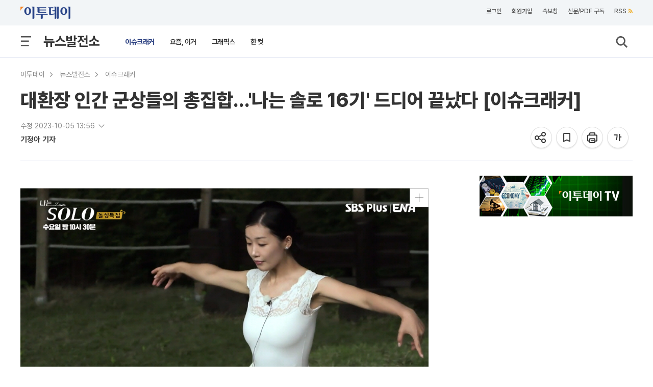

--- FILE ---
content_type: text/html; charset=UTF-8
request_url: https://www.etoday.co.kr/news/view/2289421
body_size: 29838
content:
<!DOCTYPE html>
<html lang="ko">
<head>
    <meta http-equiv="Content-Type" content="text/html; charset=utf-8">
    <meta http-equiv="X-UA-Compatible" content="IE=edge">
    <title>대환장 인간 군상들의 총집합…'나는 솔로 16기' 드디어 끝났다 [이슈크래커] - 이투데이</title>
    <meta name="viewport" content="width=1200">
    
        <meta name="description" content="▲(출처=ENA, SBS PLUS ‘나는 SOLO’ 캡처)
난 있잖아. 자는 사람 깨워서 발레를 춰.시청자들에게 뜬금을 넘어 황당, 당혹을 넘는 분노, 재미를 비웃는 " />
    <meta name="keywords" content="뉴스발전소,나는솔로,나솔16기" />
    <meta name="news_keywords" content="뉴스발전소,나는솔로,나솔16기" />
    <meta property="og:title" content="대환장 인간 군상들의 총집합…'나는 솔로 16기' 드디어 끝났다 [이슈크래커]" />
    <meta property="og:type" content="article" />
    <meta property="og:url" content="https://www.etoday.co.kr/news/view/2289421" />
    <meta property="og:site_name" content="이투데이" />
    <meta property="og:image" content="https://img.etoday.co.kr/pto_db/2023/10/20231004161251_1934277_1019_570.jpg" />
    <meta property="og:image:width" content="1019" />
    <meta property="og:image:height" content="570" />
    <meta property="og:description" content="▲(출처=ENA, SBS PLUS ‘나는 SOLO’ 캡처)
난 있잖아. 자는 사람 깨워서 발레를 춰.시청자들에게 뜬금을 넘어 황당, 당혹을 넘는 분노, 재미를 비웃는 " />
    <meta name="robots" content="max-image-preview:large" />
    <!-- meta property="article:publisher" content="https://www.facebook.com/etoday/" />
    <meta property="article:author" content="https://www.facebook.com/etoday/" /-->    
    <meta property="article:publisher" content="이투데이" />
    <meta property="article:author" content="이투데이" />
    <meta property="fb:admins" content="100001191273481" />
    <meta property="fb:app_id" content="127898540577087" />
    <meta property="article:section" content="뉴스발전소">
    <meta property="article:published_time" content="2023-10-04T16:13:00+09:00">
    
    	<meta name="twitter:card" content="summary_large_image"/>
        <meta name="twitter:url" content="https://www.etoday.co.kr/news/view/2289421"/>
    <meta name="twitter:title" content="대환장 인간 군상들의 총집합…'나는 솔로 16기' 드디어 끝났다 [이슈크래커]">
    <meta name="twitter:site" content="@etodaynews"/>
    <meta name="twitter:image:src" content="https://img.etoday.co.kr/pto_db/2023/10/600/20231004161251_1934277_1019_570.jpg"/>
    <meta name="twitter:description" content="▲(출처=ENA, SBS PLUS ‘나는 SOLO’ 캡처)
난 있잖아. 자는 사람 깨워서 발레를 춰.시청자들에게 뜬금을 넘어 황당, 당혹을 넘는 분노, 재미를 비웃는 "/>
    <meta name="twitter:app:name:googleplay" content="이투데이"/>
    <meta name="twitter:app:url:googleplay" content="https://play.google.com/store/apps/details?id=etoday.mobile"/>
    <meta name="twitter:app:id:googleplay" content="etoday.mobile"/>
	<link rel="canonical" href="https://www.etoday.co.kr/news/view/2289421"/>
	<link rel="alternate" media="only screen and (max-width: 640px)" href="https://m.etoday.co.kr/news/view/2289421">
    <meta name="articleid" content="2289421" />
    
    <!-- ZUM Internet DeepDive Meta Tag -->
    <meta property="dd:content_id" content="2289421">
    <meta property="dd:playtime" content="">
    <meta property="dd:author" content="기정아">
    <meta property="dd:category" content="91">
    <meta property="dd:category2" content="9150">
    <meta property="dd:published_time" content="2023-10-04T16:13:00+09:00">
    <meta property="dd:modified_time" content="2023-10-05T13:56:00+09:00">
    <meta property="dd:publisher" content="이투데이">
    <meta property="dd:availability" content="true">
    <!-- //ZUM Internet DeepDive Meta Tag -->
    
    <meta property="dable:item_id" content="2289421">
    
        
    <meta name="referrer" content="no-referrer-when-downgrade" />
<link rel="stylesheet" href="/common/css/base.css?v=105" type="text/css">
<link rel="stylesheet" href="/common/css/etoday24.css?v=35" type="text/css">
<link rel="stylesheet" href="/common/css/etoday.css?v=81" type="text/css">

<!-- paging -->
<link rel="stylesheet" href="/common/css/paging.css?v=4" type="text/css">
<link href="https://use.fontawesome.com/releases/v5.0.6/css/all.css" rel="stylesheet">
<!--// paging -->

<link rel="stylesheet" href="/common/css/magnific-popup.css" type="text/css">
<link rel="shortcut icon" href="https://www.etoday.co.kr/favicon.ico" type="image/x-icon" >
<link rel="icon" href="https://www.etoday.co.kr/favicon.ico" type="image/x-icon" >
<script src="//ajax.googleapis.com/ajax/libs/jquery/1.12.1/jquery.min.js"></script>
<script type="text/javascript" src="/common/js/jquery.slider.min.js?v=3"></script>

<!-- Google Tag Manager -->
<script>(function(w,d,s,l,i){w[l]=w[l]||[];w[l].push({'gtm.start':
new Date().getTime(),event:'gtm.js'});var f=d.getElementsByTagName(s)[0],
j=d.createElement(s),dl=l!='dataLayer'?'&l='+l:'';j.async=true;j.src=
'https://www.googletagmanager.com/gtm.js?id='+i+dl;f.parentNode.insertBefore(j,f);
})(window,document,'script','dataLayer','GTM-K3XTXX');</script>
<!-- End Google Tag Manager -->

<!-- Dable -->
<script>
    (function(d,a,b,l,e,_) {
    d[b]=d[b]||function(){(d[b].q=d[b].q||[]).push(arguments)};e=a.createElement(l);
    e.async=1;e.charset='utf-8';e.src='//static.dable.io/dist/plugin.min.js';
    _=a.getElementsByTagName(l)[0];_.parentNode.insertBefore(e,_);
    })(window,document,'dable','script');
    dable('setService', 'etoday.co.kr');
    dable('sendLog');
</script>

<script type="application/ld+json">
{
	"@context": "https://schema.org",
	"@type": "Person",
	"name": "이투데이",
	"url": "https://www.etoday.co.kr/",
	"sameAs": [
		"https://www.youtube.com/c/etoday_news",
		"https://www.facebook.com/etoday",
		"https://twitter.com/etodaynews",
		"https://www.instagram.com/etoday_newsplus/",
		"https://blog.naver.com/etoday12",
		"https://play.google.com/store/apps/details?id=etoday.mobile"
	]
}
</script>    <link rel="stylesheet" href="/common/css/viewtag.css?v=2" type="text/css">
    <link rel="stylesheet" href="/common/css/corp_namecard.css?v=1" type="text/css">
	<script type="text/javascript" src="/common/js/newsman.js?v11"></script>
	<link rel="stylesheet" href="/common/css/tts_play.css?v=20260116" type="text/css">
    
    <script async src="https://securepubads.g.doubleclick.net/tag/js/gpt.js"></script>
    <script>
    window.googletag = window.googletag || {cmd: []};
    googletag.cmd.push(function() {
    	googletag.defineSlot('/12208663/etoday_page_in_200x200', [200, 200], 'div-gpt-ad-1569217938641-0').addService(googletag.pubads());
        /* 기사뷰 우측 3건 */
        googletag.defineSlot('/12208663/etoday_page_right_top_300x250', [300, 250], 'div-gpt-ad-1569220272835-0').addService(googletag.pubads());
        //googletag.defineSlot('/12208663/etoday_page_right_bottom_300x250', [300, 250], 'div-gpt-ad-1569218384106-0').addService(googletag.pubads());
        /* 기사뷰 우측 날개 20250131 off */
        //googletag.defineSlot('/12208663/etoday_page_right_SS_160x600', [160, 600], 'div-gpt-ad-1569217497793-0').addService(googletag.pubads());
        googletag.pubads().enableSingleRequest();
        googletag.enableServices();
    });
    </script>
    
    <script type="text/javascript" src="//send.mci1.co.kr/delivery/js/31495097/22932941434" async></script>
    
    <!-- google scrolldepth -->
    <script>
    // gtag('event','50%', {
    //  'event_category': "NTG article milestone",
    //  'event_label': "대환장 인간 군상들의 총집합…'나는 솔로 16기' 드디어 끝났다 [이슈크래커]",
    //  'event_value': 50 ,
    //  'non_interaction' : true
    // });
    </script>
    <!--// google scrolldepth -->
    
    <script type="application/ld+json">
    {
    "@context": "https://schema.org",
    "@type": "NewsArticle",
    "mainEntityOfPage": "https://www.etoday.co.kr/news/view/2289421",
    "url": "https://www.etoday.co.kr/news/view/2289421",
    "headline": "대환장 인간 군상들의 총집합…'나는 솔로 16기' 드디어 끝났다 [이슈크래커]",
    "datePublished": "2023-10-04T16:13:00+09:00",
        "dateModified": "2023-10-05T13:56:00+09:00",
        "author":{"@context":"https://schema.org","@type":"Person","name":"기정아"},
    "description": "▲(출처=ENA, SBS PLUS ‘나는 SOLO’ 캡처)
난 있잖아. 자는 사람 깨워서 발레를 춰.시청자들에게 뜬금을 넘어 황당, 당혹을 넘는 분노, 재미를 비웃는 ",
    "publisher": {
        "@context": "https://schema.org",
        "@type": "Organization",
        "name": "ETODAY"
    },
    "image": {
        "@context": "https://schema.org",
        "@type": "ImageObject",
        "url": "https://img.etoday.co.kr/pto_db/2023/10/20231004161251_1934277_1019_570.jpg",
        "height": 1019,
        "width": 570        }
    }
    </script>
    
</head>
<body>
    <div class="wrap">
        <!-- SBU 상단 헤더 영역 -->
        	<header class="sub_headerWrap">

        <div class="sub_header_contents_wrap">

            <div class="s_utillbar_contents">
                <div class="s_utillmenu">
                    <a href="https://www.etoday.co.kr/" class="img_element s_logo"></a>
                    <ul>
                        <li><a onclick="quickNewsPop(); return false;" class="click-trc" data-name="util_breaking" target="_top">속보창</a></li>
                        <li><a href="https://member.etoday.co.kr/subs/" class="click-trc" data-name="util_subscribe" target="_top">신문/PDF 구독</a></li>
                    	<li><a href="https://www.etoday.co.kr/rss/" class="click-trc" data-name="util_rss" target="_top">RSS<span class="rss_ico img_element"></span></a></li>  
                    </ul>
                </div>
            </div>

            <!-- sub category -->
            <div class="sub_gnb_wrap">
                <ul class="sub_navi">
                    <li class="menu_btn"><a class="allm_ico img_element"></a></li>
                    <!-- <li class="allmenu">
                        <a class="img_element allm_ico" id="allmenu-show"></a>
                    </li> -->
                    <li class="t_category_title"><span><a href="https://www.etoday.co.kr/news-factory" target="_top">뉴스발전소</a></span></li>
                    <li class="depth2_menu">
                    	                        <ol>
                        	                            <li><a href="https://www.etoday.co.kr/news-factory/issue-cracker" target="_top" class="select_link">이슈크래커</a></li>
                                                        <li><a href="https://www.etoday.co.kr/news-factory/hotissue" target="_top" >요즘, 이거</a></li>
                                                        <li><a href="https://www.etoday.co.kr/news-factory/graphics" target="_top" >그래픽스</a></li>
                                                        <li><a href="https://www.etoday.co.kr/news-factory/photo" target="_top" >한 컷</a></li>
                                                    </ol>
                                            </li>
                    <li class="search"><a class="img_element sb_search_ico imgch click-trc" data-name="util_search"></a></li>
                </ul>
                <div class="logo"><a href="https://www.etoday.co.kr/"><img src="https://www.etoday.co.kr/images/etoday_logo_pc.png" alt="프리미엄 경제신문 이투데이"></a></div>
                <div class="chk_fxd_login"></div>
                <!-- GNB BAR -->
                <div class="gnb_wrap" id="mnavi">                  
                    <ul class="navi">
                        <li class="mm_menu mn_link_eff"><a href="https://www.etoday.co.kr/opinion"           >오피니언</a></li>
                        <li class="mm_menu mn_link_eff"><a href="https://www.etoday.co.kr/stock-finance"     >증권·금융</a></li>
                        <li class="mm_menu mn_link_eff"><a href="https://www.etoday.co.kr/real-estate"       >부동산</a></li>
                        <li class="mm_menu mn_link_eff"><a href="https://www.etoday.co.kr/companies"         >기업</a></li>
                        <li class="mm_menu mn_link_eff"><a href="https://www.etoday.co.kr/global-economy"    >글로벌경제</a></li>
                        <li class="mm_menu mn_link_eff"><a href="https://www.etoday.co.kr/politics-economy"  >정치·경제</a></li>
                        <li class="mm_menu mn_link_eff"><a href="https://www.etoday.co.kr/society"           >사회</a></li>
                        <li class="mm_menu mn_link_eff"><a href="https://www.etoday.co.kr/culture-life"      >문화·라이프</a></li>
                        <li class="mm_menu mn_link_eff"><a href="https://www.etoday.co.kr/news-factory"       class="onmenu">뉴스발전소</a></li>
                        <li class="mm_menu mn_link_eff"><a href="https://www.etoday.co.kr/etodaytv">이투데이TV</a></li>
                    </ul>
                </div>
                <!-- GNB BAR -->                 
            </div>
            <!-- sub category -->
        </div>
        <!-- All MENU -->
                <div class="allmenulayerWrap menuall">
            <!-- <div class="s_utillbar_contents">
                <div class="s_utillmenu">
                    <a href="https://www.etoday.co.kr/" class="img_element s_logo"></a>
                    <ul>
                        <li><a onclick="quickNewsPop(); return false;" target="_top">속보창</a></li>
                        <li><a href="https://member.etoday.co.kr/subs/" target="_top">신문/PDF 구독</a></li>
                    	<li><a href="/rss/" target="_top">RSS<span class="rss_ico img_element"></span></a></li>
                    </ul>
                </div>
            </div> -->

            <div class="allmenuCont">
                <!-- <div class="alm_clz"><a class="aclz_ico img_element"></a></div> -->
                                <ul class="almListWrap">
                	                    <li class="alm_ctlist">
                        <dl>
                            <dt class="alm_ct_mtit"><a class="allink_eff" href="https://www.etoday.co.kr/opinion" target="_top">오피니언</a><span class="alm_ctico img_element"></span></dt>
                                                                                    <dd class="alm_ct_stit"><a href="https://www.etoday.co.kr/opinion/Nonhyeon-forum" target="_top">논현논단</a></dd>
                                                        <dd class="alm_ct_stit"><a href="https://www.etoday.co.kr/opinion/Nonhyeon-plaza" target="_top">논현광장</a></dd>
                                                        <dd class="alm_ct_stit"><a href="https://www.etoday.co.kr/opinion/plaza-columns" target="_top">시론</a></dd>
                                                        <dd class="alm_ct_stit"><a href="https://www.etoday.co.kr/opinion/ai-cartoon" target="_top">AI 만평</a></dd>
                                                        <dd class="alm_ct_stit"><a href="https://www.etoday.co.kr/opinion/desk" target="_top">데스크 시각</a></dd>
                                                        <dd class="alm_ct_stit"><a href="https://www.etoday.co.kr/opinion/expert-columns" target="_top">마감 후</a></dd>
                                                        <dd class="alm_ct_stit"><a href="https://www.etoday.co.kr/opinion/columns" target="_top">칼럼</a></dd>
                                                        <dd class="alm_ct_stit"><a href="https://www.etoday.co.kr/opinion/journalist-columns" target="_top">노트북 너머</a></dd>
                                                        <dd class="alm_ct_stit"><a href="https://www.etoday.co.kr/opinion/issue-people" target="_top">이슈n인물</a></dd>
                                                                                </dl>
                    </li>  
                                        <li class="alm_ctlist">
                        <dl>
                            <dt class="alm_ct_mtit"><a class="allink_eff" href="https://www.etoday.co.kr/stock-finance" target="_top">증권·금융</a><span class="alm_ctico img_element"></span></dt>
                                                                                    <dd class="alm_ct_stit"><a href="https://www.etoday.co.kr/stock-finance/public-announcement" target="_top">공시</a></dd>
                                                        <dd class="alm_ct_stit"><a href="https://www.etoday.co.kr/stock-finance/market-trend" target="_top">시황</a></dd>
                                                        <dd class="alm_ct_stit"><a href="https://www.etoday.co.kr/stock-finance/price" target="_top">시세</a></dd>
                                                        <dd class="alm_ct_stit"><a href="https://www.etoday.co.kr/stock-finance/currencies" target="_top">환율</a></dd>
                                                        <dd class="alm_ct_stit"><a href="https://www.etoday.co.kr/stock-finance/ipo/price-info" target="_top">장외/IPO</a></dd>
                                                        <dd class="alm_ct_stit"><a href="https://www.etoday.co.kr/stock-finance/hot-stock" target="_top">특징주</a></dd>
                                                        <dd class="alm_ct_stit"><a href="https://www.etoday.co.kr/stock-finance/investment-strategy" target="_top">투자전략</a></dd>
                                                        <dd class="alm_ct_stit"><a href="https://www.etoday.co.kr/stock-finance/bonds-funds" target="_top">채권/펀드</a></dd>
                                                        <dd class="alm_ct_stit"><a href="https://www.etoday.co.kr/stock-finance/finance" target="_top">금융</a></dd>
                                                        <dd class="alm_ct_stit"><a href="https://www.etoday.co.kr/stock-finance/general" target="_top">일반</a></dd>
                                                                                </dl>
                    </li>  
                                        <li class="alm_ctlist">
                        <dl>
                            <dt class="alm_ct_mtit"><a class="allink_eff" href="https://www.etoday.co.kr/real-estate" target="_top">부동산</a><span class="alm_ctico img_element"></span></dt>
                                                                                    <dd class="alm_ct_stit"><a href="https://www.etoday.co.kr/real-estate/market-trend" target="_top">시장동향</a></dd>
                                                        <dd class="alm_ct_stit"><a href="https://www.etoday.co.kr/real-estate/industry" target="_top">업계</a></dd>
                                                        <dd class="alm_ct_stit"><a href="https://www.etoday.co.kr/real-estate/policy" target="_top">정책</a></dd>
                                                        <dd class="alm_ct_stit"><a href="https://www.etoday.co.kr/real-estate/pre-sales" target="_top">분양</a></dd>
                                                        <dd class="alm_ct_stit"><a href="https://www.etoday.co.kr/real-estate/general" target="_top">일반</a></dd>
                                                                                </dl>
                    </li>  
                                        <li class="alm_ctlist">
                        <dl>
                            <dt class="alm_ct_mtit"><a class="allink_eff" href="https://www.etoday.co.kr/companies" target="_top">기업</a><span class="alm_ctico img_element"></span></dt>
                                                                                    <dd class="alm_ct_stit"><a href="https://www.etoday.co.kr/companies/business-community" target="_top">재계</a></dd>
                                                        <dd class="alm_ct_stit"><a href="https://www.etoday.co.kr/companies/electronics-telecom-it" target="_top">전자/통신/IT</a></dd>
                                                        <dd class="alm_ct_stit"><a href="https://www.etoday.co.kr/companies/automobiles" target="_top">자동차</a></dd>
                                                        <dd class="alm_ct_stit"><a href="https://www.etoday.co.kr/companies/heavy-chemical" target="_top">중화학</a></dd>
                                                        <dd class="alm_ct_stit"><a href="https://www.etoday.co.kr/companies/aviation-logistics" target="_top">항공/물류</a></dd>
                                                        <dd class="alm_ct_stit"><a href="https://www.etoday.co.kr/companies/retail" target="_top">유통</a></dd>
                                                        <dd class="alm_ct_stit"><a href="https://www.etoday.co.kr/companies/healthcare-bio" target="_top">의료/바이오</a></dd>
                                                        <dd class="alm_ct_stit"><a href="https://www.etoday.co.kr/companies/smes-venture" target="_top">중기/벤처</a></dd>
                                                        <dd class="alm_ct_stit"><a href="https://www.etoday.co.kr/companies/general" target="_top">일반</a></dd>
                                                                                </dl>
                    </li>  
                                        <li class="alm_ctlist bbox">
                        <dl>
                            <dt class="alm_ct_mtit"><a class="allink_eff" href="https://www.etoday.co.kr/global-economy" target="_top">글로벌경제</a><span class="alm_ctico img_element"></span></dt>
                                                                                    <dd class="alm_ct_stit"><a href="https://www.etoday.co.kr/global-economy/international-economy" target="_top">국제경제</a></dd>
                                                        <dd class="alm_ct_stit"><a href="https://www.etoday.co.kr/global-economy/international-general" target="_top">국제일반</a></dd>
                                                        <dd class="alm_ct_stit"><a href="https://www.etoday.co.kr/global-economy/international-market-trend" target="_top">국제시황</a></dd>
                                                        <dd class="alm_ct_stit"><a href="https://www.etoday.co.kr/global-economy/us" target="_top">미국</a></dd>
                                                        <dd class="alm_ct_stit"><a href="https://www.etoday.co.kr/global-economy/china" target="_top">중국</a></dd>
                                                        <dd class="alm_ct_stit"><a href="https://www.etoday.co.kr/global-economy/asia" target="_top">아시아</a></dd>
                                                        <dd class="alm_ct_stit"><a href="https://www.etoday.co.kr/global-economy/europe-middle-east" target="_top">유럽/중동</a></dd>
                                                                                </dl>
                    </li>  
                                        <li class="alm_ctlist bbox">
                        <dl>
                            <dt class="alm_ct_mtit"><a class="allink_eff" href="https://www.etoday.co.kr/politics-economy" target="_top">정치·경제</a><span class="alm_ctico img_element"></span></dt>
                                                                                    <dd class="alm_ct_stit"><a href="https://www.etoday.co.kr/politics-economy/bluehouse" target="_top">대통령실/총리실</a></dd>
                                                        <dd class="alm_ct_stit"><a href="https://www.etoday.co.kr/politics-economy/policy" target="_top">정책</a></dd>
                                                        <dd class="alm_ct_stit"><a href="https://www.etoday.co.kr/politics-economy/assembly" target="_top">국회/정당</a></dd>
                                                        <dd class="alm_ct_stit"><a href="https://www.etoday.co.kr/politics-economy/national-defense" target="_top">국방/외교</a></dd>
                                                        <dd class="alm_ct_stit"><a href="https://www.etoday.co.kr/politics-economy/business" target="_top">경제</a></dd>
                                                        <dd class="alm_ct_stit"><a href="https://www.etoday.co.kr/politics-economy/general" target="_top">일반</a></dd>
                                                                                </dl>
                    </li>  
                                        <li class="alm_ctlist">
                        <dl>
                            <dt class="alm_ct_mtit"><a class="allink_eff" href="https://www.etoday.co.kr/society" target="_top">사회</a><span class="alm_ctico img_element"></span></dt>
                                                                                    <dd class="alm_ct_stit"><a href="https://www.etoday.co.kr/society/incidents-accidents" target="_top">사건/사고</a></dd>
                                                        <dd class="alm_ct_stit"><a href="https://www.etoday.co.kr/society/labor-market" target="_top">노동/취업</a></dd>
                                                        <dd class="alm_ct_stit"><a href="https://www.etoday.co.kr/society/legal-affairs" target="_top">법조</a></dd>
                                                        <dd class="alm_ct_stit"><a href="https://www.etoday.co.kr/society/education" target="_top">교육</a></dd>
                                                        <dd class="alm_ct_stit"><a href="https://www.etoday.co.kr/society/area" target="_top">전국</a></dd>
                                                        <dd class="alm_ct_stit"><a href="https://www.etoday.co.kr/society/people-news" target="_top">인사/동정/부음</a></dd>
                                                        <dd class="alm_ct_stit"><a href="https://www.etoday.co.kr/society/obituaries" target="_top">오비추어리</a></dd>
                                                        <dd class="alm_ct_stit"><a href="https://www.etoday.co.kr/society/general" target="_top">일반</a></dd>
                                                                                </dl>
                    </li>  
                                        <li class="alm_ctlist">
                        <dl>
                            <dt class="alm_ct_mtit"><a class="allink_eff" href="https://www.etoday.co.kr/culture-life" target="_top">문화·라이프</a><span class="alm_ctico img_element"></span></dt>
                                                                                    <dd class="alm_ct_stit"><a href="https://www.etoday.co.kr/culture-life/broadcast-tv" target="_top">방송/TV</a></dd>
                                                        <dd class="alm_ct_stit"><a href="https://www.etoday.co.kr/culture-life/movie" target="_top">영화</a></dd>
                                                        <dd class="alm_ct_stit"><a href="https://www.etoday.co.kr/culture-life/music" target="_top">음악</a></dd>
                                                        <dd class="alm_ct_stit"><a href="https://www.etoday.co.kr/culture-life/arts-books" target="_top">공연/출판</a></dd>
                                                        <dd class="alm_ct_stit"><a href="https://www.etoday.co.kr/culture-life/sports" target="_top">스포츠</a></dd>
                                                        <dd class="alm_ct_stit"><a href="https://www.etoday.co.kr/culture-life/general" target="_top">일반</a></dd>
                                                                                </dl>
                    </li>  
                                        <li class="alm_ctlist">
                        <dl>
                            <dt class="alm_ct_mtit"><a class="allink_eff" href="https://www.etoday.co.kr/news-factory" target="_top">뉴스발전소</a><span class="alm_ctico img_element"></span></dt>
                                                                                    <dd class="alm_ct_stit"><a href="https://www.etoday.co.kr/news-factory/issue-cracker" target="_top">이슈크래커</a></dd>
                                                        <dd class="alm_ct_stit"><a href="https://www.etoday.co.kr/news-factory/hotissue" target="_top">요즘, 이거</a></dd>
                                                        <dd class="alm_ct_stit"><a href="https://www.etoday.co.kr/news-factory/graphics" target="_top">그래픽스</a></dd>
                                                        <dd class="alm_ct_stit"><a href="https://www.etoday.co.kr/news-factory/photo" target="_top">한 컷</a></dd>
                                                                                </dl>
                    </li>  
                                    </ul>
                                                <ul class="almListWrap">
                	                    <li class="alm_ctlist">
                        <dl>
                            <dt class="alm_ct_mtit"><a class="allink_eff" href="https://www.etoday.co.kr/etodaytv" target="_top">이투데이TV</a><span class="alm_ctico img_element"></span></dt>
                                                                                    <dd class="alm_ct_stit"><a href="https://www.etoday.co.kr/e-studio" target="_top">e스튜디오</a></dd>
                                                        <dd class="alm_ct_stit"><a href="https://www.etoday.co.kr/ranking" target="_top">랭킹영상</a></dd>
                                                                                </dl>
                    </li>
                                        <li class="alm_ctlist">
                        <dl>
                            <dt class="alm_ct_mtit"><a class="allink_eff" href="https://www.etoday.co.kr/special-report" target="_top">스페셜리포트</a><span class="alm_ctico img_element"></span></dt>
                                                    </dl>
                    </li>
                                        <li class="alm_ctlist">
                        <dl>
                            <dt class="alm_ct_mtit"><a class="allink_eff" href="https://www.etoday.co.kr/channel-five" target="_top">Channel 5</a><span class="alm_ctico img_element"></span></dt>
                                                    </dl>
                    </li>
                                        <li class="alm_ctlist">
                        <dl>
                            <dt class="alm_ct_mtit"><a class="allink_eff" href="https://www.etoday.co.kr/winners-ir-club" target="_top">위너스IR클럽</a><span class="alm_ctico img_element"></span></dt>
                                                    </dl>
                    </li>
                                        <li class="alm_ctlist">
                        <dl>
                            <dt class="alm_ct_mtit"><a class="allink_eff" href="https://www.etoday.co.kr/weather" target="_top">날씨</a><span class="alm_ctico img_element"></span></dt>
                                                    </dl>
                    </li>
                                    </ul>
                            </div>
        </div>        <!-- //All MENU -->

        <!-- 검색창 -->
        <article class="search_layer">
        <section>
            <div>
                <form name="frmsearch" method="get" action="https://www.etoday.co.kr/search/">
                <input class="search_field" size="40" name='keyword' type="text" placeholder="검색어를 입력해 주세요." required>
                <button type="submit" class="img_element search_ico2 click-trc" data-name="util_search_submit"></button>
                </form>
            </div>
        </section>
        </article>
        <!-- // 검색창 -->

    </header>
    
               <!-- //상단 헤더 영역 -->
        
        <!-- 본문 영역 -->
        <article class="containerWrap">
        	
        	<!-- 좌우 날개 배너 -->
			<div id="quick_left" class="vw_l_floatingMenu" style="left:50%;margin-left:-785px;z-index:10">
				<script src='//img.mobon.net/js/common/HawkEyesMaker.js'></script> 
					<script> 
					new HawkEyes({"type":"banner","responsive":"N","platform":"W","scriptCode":"620796","frameCode":"69","width":"160","height":"600","settings":{"cntad":"1","cntsr":"1"}}); 
					</script>
			</div>
			
			<div id="quick_right" style="left:50%;margin-left:625px;position:absolute;z-index:10">
				<script src="//ad.mediamixer.co.kr/cgi-bin/PelicanC.dll?impr?pageid=0H5s&out=script"></script>
			</div>
			<!-- 좌우 날개 배너 -->
			
			<!-- BREADCRUMBS-->
            <section class="breadcrumbs">
            	                <ul>
                	<li class="menu"><a href="https://www.etoday.co.kr/" class="click-trc" data-name="view_bread" target="_top">이투데이</a><meta property="position" content="1" /></li>
                	                    <li class="menu">
                    	                    	<a href="https://www.etoday.co.kr/news-factory" class="click-trc" data-name="view_bread" target="_top">뉴스발전소</a>
                    	<meta property="position" content="2" /> 
                    </li>
					                                        <li class="menu">
                    	                    	<a href="https://www.etoday.co.kr/news-factory/issue-cracker" class="click-trc" data-name="view_bread" target="_top">이슈크래커</a>
                    	<meta property="position" content="3" /> 
                    </li>
					                                    </ul>
                            </section>
   
            <!-- 상단 뉴스 본문 메인 타이틀 -->
                <section class="news_dtail_view_top_wrap">
                    <h1 class="main_title">대환장 인간 군상들의 총집합…'나는 솔로 16기' 드디어 끝났다 [이슈크래커]</h1>
                    <div class="view_top_container">
                        <div class="newsinfo">
                        	<!-- 기사입력/수정 -->
														<input type="checkbox" id="more" class="more_toggle">
                            <label for="more" class="more_label"><p>수정 2023-10-05 13:56 <svg viewBox="0 0 24 24"></svg></p></label>
                            <p class="content">입력 2023-10-04 16:13</p>
							                        	<!-- //기사입력수정 -->
                        	<!-- 기자 바이라인 -->
                    		<div class="vw_byline">
								<ul class="vw_by_reporter">
									<li>
										<dl>
																						<dd class="reporter_name">
																																			<a class="detaillink nolink">기정아 기자</a>
																								
																						</dd>
																					</dl>
									</li>
								</ul>
								<div class="speechbox" id="speechbox">
                                	<div class="speech-text"><span class="speech-bold">기자 이름을 클릭하면</span><br /> 더 자세한 정보를<br /> 확인할 수 있어요!</div>
                                </div>
							</div>
							<!-- 기자 바이라인 -->
                        </div>
					
						<ul class="view_utmenu">
                            <li class="share_icon">
                                <dl>
									<dd>
										<div class="img_element share_ico share-top-layer click-trc" data-name="view_share_top" href="#sharelayer" onclick="return false" title="공유하기"></div>
									</dd>
                                    <dd>
                                    	<!-- BOOK MARK POPUP -->
                            			<div class="bookmark_pop" style="margin:-30px 0 0 -220px">
                            			    <a class="img_element s_close_ico"></a>
                            				<div class="altmsgtxt">북마크 되었습니다.<br>마이페이지에서 확인하세요.</div>
                            			</div>
                            			<!-- //BOOK MARK POPUP -->	
                                    	<a class="img_element bmk22_ico click-trc BTN_BOOKMARK" data-name="view_bookmark" title="기사를 저장하여 모아볼 수 있습니다."></a>
                                    </dd>
                                    <dd><a rel="nofollow" class="img_element prt22_ico click-trc" data-name="view_print" title="기사 프린트"></a></dd>
                                    <!-- <dd><a class="img_element text21_ico_1 txt_small" title="글씨 작게보기"></a></dd> -->
                                    <dd><a class="img_element txt22_ico font-size-layer click-trc" data-name="view_font" href="#ftslayer" onclick="return false" title="글씨 크게보기"></a></dd>
                                </dl>
                            </li>
                        </ul>
                        
                                            </div>

					<div id="sharelayer" class="share-pop-layer img_element">
						<div class="share-container">
							<ul class="share-conts">
								<li><a href="javascript:;" data-name="view_share_kakao_top" id="sh_KaKaoTalk_t" class="click-trc sharesize_01 img_element"></a><p>카카오톡</p></li>
								<li><a href="javascript:;" data-name="view_share_facebook_top" id="sh_facebook_t" class="click-trc sharesize_02 img_element"></a><p>페이스북</p></li>
								<li><a href="javascript:;" data-name="view_share_x_top" id="sh_twitter_t" class="click-trc sharesize_03 img_element"></a><p>엑스</p></li>
								<li><a href="javascript:;" data-name="view_share_url_top" id="sh_link_t" class="click-trc sharesize_04 img_element"></a><p>URL공유</p></li>
							</ul>
							<a href="#" class="btn-layerClose"><svg height="16px" width="16px" viewBox="0 0 22 22" fill="#555"><path d="M19 6.41L17.59 5 12 10.59 6.41 5 5 6.41 10.59 12 5 17.59 6.41 19 12 13.41 17.59 19 19 17.59 13.41 12z"/></svg></a>
						</div>
					</div>

					<div id="ftslayer" class="fsz-pop-layer img_element">
						<div class="ftspop-container">
							<ul class="fts-conts">
								<li><a class="ftsize_01 img_element click-trc" data-name="view_font01"></a><p>가장작게</p></li>
								<li><a class="ftsize_02 img_element click-trc" data-name="view_font02"></a><p>작게</p></li>
								<li><a class="ftsize_03 img_element click-trc" data-name="view_font03"></a><p class="base">기본</p></li>
								<li><a class="ftsize_04 img_element click-trc" data-name="view_font04"></a><p>크게</p></li>
								<li><a class="ftsize_05 img_element click-trc" data-name="view_font05"></a><p>가장크게</p></li>
							</ul>
							<a href="#" class="btn-layerClose"><svg height="16px" width="16px" viewBox="0 0 22 22" fill="#555"><path d="M19 6.41L17.59 5 12 10.59 6.41 5 5 6.41 10.59 12 5 17.59 6.41 19 12 13.41 17.59 19 19 17.59 13.41 12z"/></svg></a>
						</div>
					</div>	

                </section>
                <!-- 뉴스기사 본문 -->

				<!-- 본문 좌/우측모듈 Wrap -->
				<section class="view_body_moduleWrap">

					<div class="l_content_module">
					<div class="sticky-body-spacer">
					<div class="sticky-body-spacer_sub">
				
						<div class="view_contents">
														
														
							<div class="articleView" itemprop="articleBody">
							<p><div style="width:800px;margin:auto;text-align:CENTER;padding:0px;" class="img_box_C"><div ><img src="https://img.etoday.co.kr/pto_db/2023/10/20231004161251_1934277_1019_570.jpg" width="800" height="447"  width="600" height="336" alt="▲(출처=ENA, SBS PLUS ‘나는 SOLO’ 캡처)
" class="img_more"></div><div style="text-align:left;word-break:break-all;padding-bottom:6px;color:#666666;font-size:11px;" class="img_box_desc">▲(출처=ENA, SBS PLUS ‘나는 SOLO’ 캡처)
</div><div id="img_ifm_bnr"></div></div></p><p><b>난 있잖아. 자는 사람 깨워서 발레를 춰.</b></p><div id='div-gpt-ad-1569217938641-0' style='margin-bottom:10px;width:200px;height:200px;float:right;margin-left:29px;padding-top:3px;z-index:100;'><script>googletag.cmd.push(function() { googletag.display('div-gpt-ad-1569217938641-0'); });</script></div><p>시청자들에게 뜬금을 넘어 황당, 당혹을 넘는 분노, 재미를 비웃는 헛웃음을 선사한 프로. 전국민의 길티플레져(길티(guilty·죄책감이 드는)와 플레저(pleasure·즐거움)를 합성한 신조어, 죄책감·죄의식을 느끼지만, 동시에 엄청난 쾌락을 만끽하는 심리)로 등극한 ENA, SBS PLUS 예능 ‘나는 SOLO’(이하 나는 솔로) 16기 돌싱특집이 오늘(4일) 대단원(?)의 막을 내립니다.</p><p>기존 10회 분량을 넘어 11회 분량으로 방영되는데요. ‘나는 솔로’ 역대 최장 방영 기수가 될 예정이죠.</p><p>정치와 학업, 결혼 이야기가 난무하던 추석을 새롭게 채운 ‘나는 솔로’, 이제는 떠나보내 줘야 할 때인데요. 이제 관심은 이 환장 스토리 가운데 탄생한 ‘현실 커플(현커)’ 탄생 유무와 자체 스포일러(스포)입니다.</p><p><section class="paragraph_title">“전 국민 길티플레저” ‘나는 솔로 16기’가 남긴 것들</section></p><p><div style="width:800px;margin:auto;text-align:CENTER;padding:0px;" class="img_box_C"><div ><img src="https://img.etoday.co.kr/pto_db/2023/10/20231004161251_1934278_1019_570.jpg" width="800" height="447"  width="600" height="336" alt="▲(출처=ENA, SBS PLUS ‘나는 SOLO’ 캡처)
" class="img_more"></div><div style="text-align:left;word-break:break-all;padding-bottom:6px;color:#666666;font-size:11px;" class="img_box_desc">▲(출처=ENA, SBS PLUS ‘나는 SOLO’ 캡처)
</div><div id="img_ifm_bnr"></div></div>11회차를 남겨둔 ‘나는 솔로 16기’의 그간 10회분은 매회가 정말 시청자들의 이목을 사로잡았는데요. 단순 연애를 넘어 인간관계 그 자체를 너무 적나라하게 보여준다는 평가죠. ‘나는 솔로’가 상을 받게 된다면 ‘올해의 연예대상’이 아닌 ‘올해의 다큐대상’에 이름을 올려야 한다는 격한 동감의 이야기가 흘러나옵니다.</p><p>이제는 예능프로그램을 넘어선 ‘인간관계의 거울’로 삼아야 한다는 목소리도 나왔는데요. 나는 솔로를 거울삼아 인간이 사회를 살아가며 하면 안 되는 일들과 말들을 그대로 옮겨놓은 ‘인류학’이라고 설명합니다.</p><p>단순한 연예 예능프로그램에 붙여진 수식어로는 너무 거대하다고 생각하시나요? 이뿐만이 아닙니다.</p><p>이제는 사회생활 곳곳에서 ‘나는 솔로’가 언급되는데요. 각자의 연애 스타일을 두고 “너 나는 솔로 나가면 영숙 같은 타입”이라던가, “내 이상형은 ‘나솔’ ○○기의 ○○같은 스타일”이라고 명명하기도 합니다. ‘나는 솔로’에 빠져 있는 사람이라면 단번에 알아듣는다는 확실한 인간 구분이죠. 또 누군가에게는 “내가 그렇게 쓰레기라고?”라며 화내는 포인트이기도 하는데요.</p><p><b>이 ‘날 것’ 그 자체의 최종 ‘집합체’라고 불리는 것이 바로 ‘나는 솔로 16기’입니다. </b></p><p><section class="paragraph_title">다큐인가 스릴러인가, 아니면 복수극인가</section></p><p><div style="width:800px;margin:auto;text-align:CENTER;padding:0px;" class="img_box_C"><div ><img src="https://img.etoday.co.kr/pto_db/2023/10/20231004161252_1934279_1019_570.jpg" width="800" height="447"  width="600" height="336" alt="▲(출처=ENA, SBS PLUS ‘나는 SOLO’ 캡처)
" class="img_more"></div><div style="text-align:left;word-break:break-all;padding-bottom:6px;color:#666666;font-size:11px;" class="img_box_desc">▲(출처=ENA, SBS PLUS ‘나는 SOLO’ 캡처)
</div><div id="img_ifm_bnr"></div></div>연애프로그램이지만 연애 자체는 이제 시청자들에게 중요한 포인트가 아닙니다. 러브스토리는 그저 서브스토리일 뿐인데요. 현재 나는 솔로에서 파생된 온갖 유행어가 탄생하는 순간은 스릴러, 혹은 교양, 혹은 복수극 같은 장면에서 나왔죠.</p><p>굳이 본인이 안 해도 될 말을 전하며 영숙은 광수에게 “조금 경각심을 가지고 옥순님을 좀 더 알아보는 게 좋지 않나 싶네요”라고 말했는데요. 이 의미심장한 ‘경각심’ 발언은 3차례나 계속됐습니다. ‘경각심’에 진짜 ‘경각심’을 가졌던 걸까요? 광수는 이후 다른 출연진에게 눈을 돌리게 되는데요. 하지만 옥순은 이때까지도 광수에게 마음이 향한 상태였죠. 치밀한 경각심이 빌드업된 애정전선 파괴의 한 장면이었습니다.</p><p>이런 식으로 말이 전해지고 또 더해지며 의심과 확신, 오해와 불신이 가득하게 된 ‘나는 솔로 16기’. 실제 ‘가짜 뉴스’가 오가는 현실을 축소해 놓은 듯한 모습이었는데요. 이에 정숙이 일침을 가했습니다. 이 또한 명언이었죠. <b>“본인이 본인한테 들어. 그게 제일 정확해”</b></p><p><section class="paragraph_title">이해하기 힘들지만, 그냥 재밌어</section></p><p><div style="width:800px;margin:auto;text-align:CENTER;padding:0px;" class="img_box_C"><div ><img src="https://img.etoday.co.kr/pto_db/2023/10/20231004161252_1934280_1019_570.jpg" width="800" height="447"  width="600" height="336" alt="▲(출처=ENA, SBS PLUS ‘나는 SOLO’ 캡처)
" class="img_more"></div><div style="text-align:left;word-break:break-all;padding-bottom:6px;color:#666666;font-size:11px;" class="img_box_desc">▲(출처=ENA, SBS PLUS ‘나는 SOLO’ 캡처)
</div><div id="img_ifm_bnr"></div></div>일명 ‘최고 빌런들의 솔로나라’가 되어버린 ‘나는 솔로 16기’는 진짜 지나친 화제성을 자랑하는데요.</p><p>최고 6.5%(닐슨코리아 전국 기준 ENA·SBS Plus 합산 수치) 시청률을 기록하면서 수요 예능 1위 자리를 굳건히 하고 있고요. 굿데이터 코퍼레이션이 집계하는 9월 3주차 ‘TV-OTT 비드라마 화제성’에서는 2위, ‘비드라마 TV 검색반응 TOP10’에서는 1위에 등극했죠.</p><p>어쩜 이렇게 매회 다른 빌런들이 등장하며 새로운 상황을 만들어 내는지 신기할 따름인데요. 데이트 도중 택시를 타고 가버리기도 하고, ‘가짜 뉴스’를 퍼트리기도 하고, “테이프 깔까?”라며 격한 애정 싸움을 벌이기도 하고, “내가 선택해 줬으면 좋겠어?” 알 수 없는 플러팅을 날리기도 하고, 애정남이 봐 주지 않는다며 잠을 자던 애먼 사람을 깨워 달밤 발레 공연을 펼치기도 하죠.</p><p>이렇게 격한 이야기가 진행되며 ‘사과문’도 남발했는데요. 회차가 진행되며 이번엔 또 누가 사과하게 될까가 기다려진다는 우스갯소리도 나왔죠.</p><p><b>“정말 미치겠다”</b></p><p>‘나는 솔로 16기’를 바라보는 모든 이들의 감탄사를 종합하면 이것이 아닐까 싶은데요. 웃기면서도, 황당하면서도, 어딘가 볼 법한 일이면서도, 웃음이 터져 나오게 되는 ‘미치는 순간’이 꽉꽉 채워진 솔로나라입니다.</p><p><section class="paragraph_title">남은 건 ‘현커’, 스포도 우리가 한다</section></p><p><div style="width:800px;margin:auto;text-align:CENTER;padding:0px;" class="img_box_C"><div ><img src="https://img.etoday.co.kr/pto_db/2023/10/20231004161252_1934281_1019_570.jpg" width="800" height="447"  width="600" height="336" alt="▲(출처=ENA, SBS PLUS ‘나는 SOLO’ 캡처)
" class="img_more"></div><div style="text-align:left;word-break:break-all;padding-bottom:6px;color:#666666;font-size:11px;" class="img_box_desc">▲(출처=ENA, SBS PLUS ‘나는 SOLO’ 캡처)
</div><div id="img_ifm_bnr"></div></div></p><p>무려 3개월 동안 전파를 타며 미니시리즈 드라마급 분량을 자랑하는 ‘나는 솔로 16기’. 이제 남은 건 커플 매칭인데요.</p><p>잊고 계셨겠지만, 엄연히 ‘나는 솔로’는 커플 매칭이 목적인 연애 예능입니다. 하지만 16기는 역시 달랐습니다. 그들 스스로가 방송 전에 여러 스포를 뿌렸는데요.</p><p>압구정 로데오 거리에서 영수, 영철, 상철, 영자가 술을 마시고 있다는 목격담이 전해지며 상철과 영자가 최종 커플이 된 것이 아니냐는 추측이 불거지기도 했고요. 옥순과 광수의 커플 사진에 이어 상철과 영숙의 사진까지 나오며 모두를 혼란케 했죠.</p><p>제작진에 따르면 16기 멤버들은 ‘눈물의 최종 선택’을 진행했는데요. 과연 스포 사진은 진짜를 가리키는 걸까요? 마지막까지 심상치 않은 ‘나는 솔로 16기’의 최종결정이 기다려지는 지금입니다.</p>							
														</div>
							
																			<div class="relation_newslist">
							<p>관련 뉴스</p>
							<div class="relation_news">
								<ul class="relation_list">
																		<li class="t_reduce">
										<span class="img_element blt_ico"></span>
										<a href="https://www.etoday.co.kr/news/view/2289429?trc=view_joinnews">
																						33조 몰린 두산로보틱스, 첫 ‘따따블’ 주인공 되나요 [이슈크래커]										</a>
									</li>
																		<li class="t_reduce">
										<span class="img_element blt_ico"></span>
										<a href="https://www.etoday.co.kr/news/view/2288496?trc=view_joinnews">
																						[이슈크래커] 여름에 구속됐는데 겨울에 출소하면 반팔 입고 나오나요?										</a>
									</li>
																	</ul>
							</div>      
						</div>
												<iframe src="//io1.innorame.com/imp/A2X01K0q6omX.iframe" width="100%" height="56" allowTransparency = "true" marginwidth="0" marginheight="0" hspace="0" vspace="0" frameborder="0" scrolling="no" style="width:100%;min-width:100%;padding-left:10px;margin-top:-15px;position:relative;z-index:99;"></iframe>
														<div class="kwd_tags">	
													
                            <a href="https://www.etoday.co.kr/search/?keyword=%EB%89%B4%EC%8A%A4%EB%B0%9C%EC%A0%84%EC%86%8C" class="click-trc" data-name="view_keyword">#뉴스발전소</a>
                            						
                            <a href="https://www.etoday.co.kr/search/?keyword=%EB%82%98%EB%8A%94%EC%86%94%EB%A1%9C" class="click-trc" data-name="view_keyword">#나는솔로</a>
                            						
                            <a href="https://www.etoday.co.kr/search/?keyword=%EB%82%98%EC%86%9416%EA%B8%B0" class="click-trc" data-name="view_keyword">#나솔16기</a>
                                                        </div>
                                                        
                            <!-- 기업 네임카드 -->
    						    						<!-- //기업 네임카드 -->
						
							<!-- 기자 주요 뉴스 -->
														
							<div class="recommend_btn">
								<ul class="ico_btn">
									<li><a href="javascript:;" class="click-trc" data-name="view_emoticon" data-rec_cd="1"><span class="img_element recom_ico1"></span></a><span class="tit">좋아요</span><span class="numbs">0</span></li>
									<li><a href="javascript:;" class="click-trc" data-name="view_emoticon" data-rec_cd="2"><span class="img_element recom_ico2"></span></a><span class="tit">화나요</span><span class="numbs">0</span></li>
									<li><a href="javascript:;" class="click-trc" data-name="view_emoticon" data-rec_cd="4"><span class="img_element recom_ico4"></span></a><span class="tit">슬퍼요</span><span class="numbs">0</span></li>
									<li><a href="javascript:;" class="click-trc" data-name="view_emoticon" data-rec_cd="3"><span class="img_element recom_ico3"></span></a><span class="tit">추가취재 원해요</span><span class="numbs">0</span></li>
								</ul>
							</div>

							<div class="ico_share">
								<ul>
									<li><a id="sh_KaKaoTalk" class="img_element shareIco_1 click-trc" data-name="view_share_kakao" alt="MS의 정책 변화로 익스플로러 사용자는 URL 복사 기능 사용을 권장합니다" title="MS의 정책 변화로 익스플로러 사용자는 URL 복사 기능 사용을 권장합니다"></a></li>
									<li><a id="sh_facebook" class="img_element shareIco_2 click-trc" data-name="view_share_facebook" alt="MS의 정책 변화로 익스플로러 사용자는 URL 복사 기능 사용을 권장합니다" title="MS의 정책 변화로 익스플로러 사용자는 URL 복사 기능 사용을 권장합니다"></a></li>
									<li><a id="sh_twitter" class="img_element shareIco_3 click-trc" data-name="view_share_x" alt="MS의 정책 변화로 익스플로러 사용자는 URL 복사 기능 사용을 권장합니다" title="MS의 정책 변화로 익스플로러 사용자는 URL 복사 기능 사용을 권장합니다"></a></li>
									<li><a id="sh_link" class="img_element shareIco_4 click-trc" data-name="view_share_url"  alt="URL 복사하기" title="URL 복사하기"></a></li>
								</ul>
								<input type="text" id="sh_link_url" value="" style="opacity:0;width:1px;height:1px">
							</div>

						</div>
						<!-- //뉴스기사 본문 -->
						
						<!-- 2021 주요뉴스 -->
												<div class="maj_list_wrap">
							<p class="tit_m_st">주요 뉴스<span class="tit_ico img_element"></span></p>
							<div class="maj_list_container">
								<ul>
																		<li class="maj_list">
                                        								        <div class="maj_list_thum">
    								        <a href="https://www.etoday.co.kr/news/view/2546571?trc=view_hot_news">
    								        	<img src="https://img.etoday.co.kr/crop/140/88/2282043.jpg" alt="트럼프, 그린란드 압박에 '관세 카드'⋯유럽 8개국 정조준">
    								        </a>
								        </div>
								        								        <dl>
								            <dt class="t_reduce maj_tit">
    								            <a href="https://www.etoday.co.kr/news/view/2546571?trc=view_hot_news">
    									                	    										트럼프, 그린란드 압박에 '관세 카드'⋯유럽 8개국 정조준	    										</a>
								            </dt>
								            <dd class="link_text2 maj_rd_tit">도널드 트럼프 미국 대통령이 그린란드 병합 구상에 반대 입장을 밝힌 유럽 국가들을 상대로 고율 관세를 부과하겠다고 공식화했다. 그린란드를 둘러싼 갈등이 외교적 압박을 넘어 통상 보복으로 확전되는 양상이다. 트럼프 대통령은 17일(현지시간) 자신의 소셜미디어를 통해 덴마크를 비롯해 노르웨이ㆍ스웨덴ㆍ프랑스ㆍ독일ㆍ영국ㆍ네덜란드</dd>
								        </dl>
									</li>
																		<li class="maj_list">
                                        								        <div class="maj_list_thum">
    								        <a href="https://www.etoday.co.kr/news/view/2546579?trc=view_hot_news">
    								        	<img src="https://img.etoday.co.kr/crop/140/88/2282734.jpg" alt="거침없이 오른 코스피, ‘오천피’까지 140P…다보스·관세 변수에 촉각">
    								        </a>
								        </div>
								        								        <dl>
								            <dt class="t_reduce maj_tit">
    								            <a href="https://www.etoday.co.kr/news/view/2546579?trc=view_hot_news">
    									                	    										거침없이 오른 코스피, ‘오천피’까지 140P…다보스·관세 변수에 촉각	    										</a>
								            </dt>
								            <dd class="link_text2 maj_rd_tit">이틀만 더 오르면 ‘역대 최장’ 연속 상승…순환매로 4800선 안착 코스피가 연일 사상 최고치를 갈아치우며 4800선에 안착했다. ‘꿈의 지수’로 불리는 코스피 5000포인트(오천피)까지 약 140포인트 남았다. 강세 흐름이 이어질 경우 이번 주 중 오천피 달성 여부가 분수령이 될 전망이다. 다만 다보스포럼에서 나올 도널드 트럼프 미국 대통령의</dd>
								        </dl>
									</li>
																		<li class="maj_list">
                                        								        <div class="maj_list_thum">
    								        <a href="https://www.etoday.co.kr/news/view/2546578?trc=view_hot_news">
    								        	<img src="https://img.etoday.co.kr/crop/140/88/2282931.jpg" alt="현대차그룹, 美시장점유율 역대 최고 11.3％…관세 압박 이겨낸 ‘현지화 힘’">
    								        </a>
								        </div>
								        								        <dl>
								            <dt class="t_reduce maj_tit">
    								            <a href="https://www.etoday.co.kr/news/view/2546578?trc=view_hot_news">
    									                	    										현대차그룹, 美시장점유율 역대 최고 11.3％…관세 압박 이겨낸 ‘현지화 힘’	    										</a>
								            </dt>
								            <dd class="link_text2 maj_rd_tit">美판매 증가율, 주요 브랜드 중 2위…관세 흡수·현지 생산 효과 주효 아반떼, 미국서 누적판매 400만대 돌파…올해 완전변경모델 출시 현대자동차그룹이 지난해 ‘트럼프 리스크’를 뚫고 미국 시장 점유율 역대 최고치를 경신했다. 트럼프 행정부의 고율 관세 압박 속에서도 가격 경쟁력을 유지하고 현지 생산 체제를 발 빠르게 강화한 ‘정면 돌파’</dd>
								        </dl>
									</li>
																		<li class="maj_list">
                                        								        <div class="maj_list_thum">
    								        <a href="https://www.etoday.co.kr/news/view/2546572?trc=view_hot_news">
    								        	<img src="https://img.etoday.co.kr/crop/140/88/2282736.jpg" alt="코스피 ‘불장’에 10종목 중 1곳 52주 신고가">
    								        </a>
								        </div>
								        								        <dl>
								            <dt class="t_reduce maj_tit">
    								            <a href="https://www.etoday.co.kr/news/view/2546572?trc=view_hot_news">
    									                	    										코스피 ‘불장’에 10종목 중 1곳 52주 신고가	    										</a>
								            </dt>
								            <dd class="link_text2 maj_rd_tit">장중 52주 신고가’ 117개⋯13% 수준 반도체 강세에 증권·자동차·방산주까지 폭등 새해 들어 코스피가 연일 사상 최고치를 경신하면서 상장 종목 10개 중 1개꼴이 장중 52주 신고가를 기록한 것으로 나타났다. 반도체를 중심으로 증권·자동차·로봇·방산주까지 강세가 확산되면서 신고가 종목이 빠르게 늘고 있다. 18일 한국거래소에 따르면 이달</dd>
								        </dl>
									</li>
																		<li class="maj_list">
                                        								        <div class="maj_list_thum">
    								        <a href="https://www.etoday.co.kr/news/view/2546577?trc=view_hot_news">
    								        	<img src="https://img.etoday.co.kr/crop/140/88/2278608.jpg" alt="‘삼성전자 2배 레버리지 ETF’ 나오나…국장 유턴 위해 규제 손질">
    								        </a>
								        </div>
								        								        <dl>
								            <dt class="t_reduce maj_tit">
    								            <a href="https://www.etoday.co.kr/news/view/2546577?trc=view_hot_news">
    									                	    										‘삼성전자 2배 레버리지 ETF’ 나오나…국장 유턴 위해 규제 손질	    										</a>
								            </dt>
								            <dd class="link_text2 maj_rd_tit">레버리지 배수·종목수 제한 완화 검토단일종목 레버리지 ETF 출시 가능성금감원, 삼성·미래에셋까지 해외영업 현장검사 국내에서도 삼성전자 수익률을 2배로 추종하는 레버리지 상장지수펀드(ETF)에 투자할 길이 열린다. 정부가 해외 증시로 빠져나간 국내 투자자들을 ‘유턴’시키기 위해 현행 ETF 레버리지 배수와 기초지수 종목 수·비중 규제를</dd>
								        </dl>
									</li>
																		<li class="maj_list">
                                        								        <div class="maj_list_thum">
    								        <a href="https://www.etoday.co.kr/news/view/2546471?trc=view_hot_news">
    								        	<img src="https://img.etoday.co.kr/crop/140/88/2282751.jpg" alt="靑 &amp;quot;李-여야 지도부, 쿠팡·홈플러스 사태 초당적 협력키로&amp;quot;">
    								        </a>
								        </div>
								        								        <dl>
								            <dt class="t_reduce maj_tit">
    								            <a href="https://www.etoday.co.kr/news/view/2546471?trc=view_hot_news">
    									                	    										靑 &quot;李-여야 지도부, 쿠팡·홈플러스 사태 초당적 협력키로&quot;	    										</a>
								            </dt>
								            <dd class="link_text2 maj_rd_tit">이재명 대통령과 여야 지도부가 15일 쿠팡 개인정보 유출 사태와 홈플러스 기업회생 문제, 한국GM 집단해고 사태 등 민생과 직결된 현안 해결을 위해 초당적으로 협력하기로 뜻을 모았다. 이규연 청와대 홍보소통수석은 이날 청와대 상춘재에서 브리핑을 갖고 "이 대통령은 오늘 낮 12시, 청와대 상춘재에 정당 지도부 9명을 초청해 오찬 행사를</dd>
								        </dl>
									</li>
																		<li class="maj_list">
                                        								        <div class="maj_list_thum">
    								        <a href="https://www.etoday.co.kr/news/view/2546460?trc=view_hot_news">
    								        	<img src="https://img.etoday.co.kr/crop/140/88/2282746.jpg" alt="넷마블, ‘일곱 개의 대죄: 오리진’ 출시 연기">
    								        </a>
								        </div>
								        								        <dl>
								            <dt class="t_reduce maj_tit">
    								            <a href="https://www.etoday.co.kr/news/view/2546460?trc=view_hot_news">
    									                	    										넷마블, ‘일곱 개의 대죄: 오리진’ 출시 연기	    										</a>
								            </dt>
								            <dd class="link_text2 maj_rd_tit">넷마블 차기 신작 게임 ‘일곱 개의 대죄: 오리진(Origin)’의 출시 시점이 3월로 연기됐다. 넷마블에프앤씨는 구도형 PD 명의의 개발자 노트를 통해 ‘일곱 개의 대죄: 오리진’ 비공개 베타테스트(CBT)에서 확인된 개선 사항을 발표하고 출시 시점을 조정한다고 16일 밝혔다. 일곱 개의 대죄: 오리진은 전 세계에서 누적 판매 5500만부를 돌파한</dd>
								        </dl>
									</li>
																		<li class="maj_list">
                                        								        <div class="maj_list_thum">
    								        <a href="https://www.etoday.co.kr/news/view/2546467?trc=view_hot_news">
    								        	<img src="https://img.etoday.co.kr/crop/140/88/2282748.jpg" alt="2차 종합특검법 본회의 통과…내란 수사 재점화">
    								        </a>
								        </div>
								        								        <dl>
								            <dt class="t_reduce maj_tit">
    								            <a href="https://www.etoday.co.kr/news/view/2546467?trc=view_hot_news">
    									                	    										2차 종합특검법 본회의 통과…내란 수사 재점화	    										</a>
								            </dt>
								            <dd class="link_text2 maj_rd_tit">범여권 181석 힘으로 24시간 필리버스터 종결 17개 혐의·251명 규모로 최장 170일간 수사 2월 중하순 본수사 개시…6·3 지방선거와 중첩 야당 "죽은 정권 부관참시" 반발 속 강행 처리 12·3 비상계엄 사태와 관련한 2차 종합특검법이 16일 국회 본회의를 통과했다. 범여권이 24시간 동안 이어진 필리버스터를 종결하고 표결을 강행한 결과다. 17</dd>
								        </dl>
									</li>
																	</ul>
    						</div>
						</div>	
												
						<!-- Begin Dable 본문하단_그리드6 / For inquiries, visit http://dable.io -->
                        <div id="dablewidget_AlmmyA4l" data-widget_id="AlmmyA4l">
                        <script>
                        (function(d,a,b,l,e,_) {
                        if(d[b]&&d[b].q)return;d[b]=function(){(d[b].q=d[b].q||[]).push(arguments)};e=a.createElement(l);
                        e.async=1;e.charset='utf-8';e.src='//static.dable.io/dist/plugin.min.js';
                        _=a.getElementsByTagName(l)[0];_.parentNode.insertBefore(e,_);
                        })(window,document,'dable','script');
                        dable('setService', 'etoday.co.kr');
                        dable('sendLogOnce');
                        dable('renderWidget', 'dablewidget_AlmmyA4l');
                        </script>
                        </div>
                        <!--// End 본문하단_그리드6 / For inquiries, visit http://dable.io -->
						
						<!-- 댓글 영역 -->
                        <div id="rep_contWrap" class="rep_contWrap copyl"></div>
                        <script src="/common/js/view_cmt.js?v=7"></script>
                    	<script>view_cmt.start('https://etcmt.etoday.co.kr/','https://member.etoday.co.kr/');</script>
                        <!-- //댓글 영역 --> 
                        
                        <div style="width:100%;height:30px;"></div>
						
					</div>
					</div>
					</div>
					
					<!--sub 우측 모듈-->
					<div class="r_content_module">   
					<div class="sticky-content-spacer">
<div class="sticky-content-spacer_sub">
                        <div style="width:300px;height:80px;background-color:#fff;text-align:center;margin-bottom:10px;overflow:hidden;">
                        	                        	<ul class="bn_slider" style="display:none;">
                        		                        		<li><a href="https://www.youtube.com/@politicaluni" class="click-trc" data-name="right_banner" target="_blank" rel="nofollow"><img src="https://img.etoday.co.kr/web/eto_ad/e_pc_poli_uni_300_80.jpg" style="width:300px;height:80px;" alt="이투데이 정치대학 유튜브 채널" /></a></li>
                           		<li><a href="https://www.youtube.com/@eTodayTV" class="click-trc" data-name="right_banner" target="_blank" rel="nofollow"><img src="https://www.etoday.co.kr/images/banner/e_pc_etoday_sub_TV.jpg" style="width:300px;height:80px;" alt="이투데이TV 유튜브 채널" /></a></li>
                           	    <li><a href="https://www.youtube.com/@CULPI-ey8tv" class="click-trc" data-name="right_banner" target="_blank" rel="nofollow"><img src="https://www.etoday.co.kr/images/banner/e_pc_etoday_sub_CULPI.png" style="width:300px;height:80px;" alt="이투데이 컬피 유튜브 채널" /></a></li>
                           	    
                           </ul>
                           <script type="text/javascript">
                               $(document).ready(function(){
                            	    $('.bn_slider').show();
                                    $('.bn_slider').bxSlider( {
                                        mode: 'fade',// 가로 방향 수평 슬라이드
                                        speed: 300,        // 이동 속도를 설정
                                        pager: false,      // 현재 위치 페이징 표시 여부 설정
                                        moveSlides: 1,     // 슬라이드 이동시 개수
                                        slideWidth: 300,   // 슬라이드 너비
                                        minSlides: 1,      // 최소 노출 개수
                                        maxSlides: 1,      // 최대 노출 개수
                                        slideMargin: 0,    // 슬라이드간의 간격
                                        auto: true,        // 자동 실행 여부
                                        autoHover: true,   // 마우스 호버시 정지 여부
                                        controls: false,    // 이전 다음 버튼 노출 여부
                                    });
                                });
                            </script>
                        </div>
	                	
        				        				<!-- BANNER -->
        				<div id='div-gpt-ad-1569220272835-0' style="width:300px;height:250px;">
                        <script>
                        	googletag.cmd.push(function() { googletag.display('div-gpt-ad-1569220272835-0'); });
                        </script>
                        </div>
        				<!-- BANNER -->
        				        				
        				<!--많이 본 뉴스-->
                        <div class="rank_listWrap" style="margin-top:40px !important;">
                        	                            <p class="tit_m_st fts15_tit">많이 본 뉴스<span class="tit_ico img_element"></span></p>
                            <ul>
                            	                                <li class="contentsList">
                                    <dl>
                                        <dd class="cont_rank">01</dd>
                                        <dd class="cont_info t_reduce"><a href="https://www.etoday.co.kr/news/view/2546564?trc=right_hot_news">
                                                                                '그것이 알고 싶다' 유튜버 수탉 납치 사건⋯범인 母 &quot;우리 애 그렇게 모질지 않아&quot;                                        </a></dd>
                                    </dl>
                                </li>
                                                                <li class="contentsList">
                                    <dl>
                                        <dd class="cont_rank">02</dd>
                                        <dd class="cont_info t_reduce"><a href="https://www.etoday.co.kr/news/view/2546548?trc=right_hot_news">
                                                                                '전재수 이후'의 민주당의 숨은 카드…'슈퍼조커' 김두관                                        </a></dd>
                                    </dl>
                                </li>
                                                                <li class="contentsList">
                                    <dl>
                                        <dd class="cont_rank">03</dd>
                                        <dd class="cont_info t_reduce"><a href="https://www.etoday.co.kr/news/view/2546568?trc=right_hot_news">
                                                                                '전참시' 현대家 신우현, 레이싱 중 대형 사고⋯차량 반파 영상에 충격                                        </a></dd>
                                    </dl>
                                </li>
                                                                <li class="contentsList">
                                    <dl>
                                        <dd class="cont_rank">04</dd>
                                        <dd class="cont_info t_reduce"><a href="https://www.etoday.co.kr/news/view/2546572?trc=right_hot_news">
                                                                                코스피 ‘불장’에 10종목 중 1곳 52주 신고가                                        </a></dd>
                                    </dl>
                                </li>
                                                                <li class="contentsList">
                                    <dl>
                                        <dd class="cont_rank">05</dd>
                                        <dd class="cont_info t_reduce"><a href="https://www.etoday.co.kr/news/view/2546577?trc=right_hot_news">
                                                                                ‘삼성전자 2배 레버리지 ETF’ 나오나…국장 유턴 위해 규제 손질                                        </a></dd>
                                    </dl>
                                </li>
                                                                <li class="contentsList">
                                    <dl>
                                        <dd class="cont_rank">06</dd>
                                        <dd class="cont_info t_reduce"><a href="https://www.etoday.co.kr/news/view/2546578?trc=right_hot_news">
                                                                                현대차그룹, 美시장점유율 역대 최고 11.3％…관세 압박 이겨낸 ‘현지화 힘’                                        </a></dd>
                                    </dl>
                                </li>
                                                                <li class="contentsList">
                                    <dl>
                                        <dd class="cont_rank">07</dd>
                                        <dd class="cont_info t_reduce"><a href="https://www.etoday.co.kr/news/view/2546579?trc=right_hot_news">
                                                                                코스피 4800선 안착, ‘오천피’ 카운트다운…다보스·관세 변수 촉각                                        </a></dd>
                                    </dl>
                                </li>
                                                                <li class="contentsList">
                                    <dl>
                                        <dd class="cont_rank">08</dd>
                                        <dd class="cont_info t_reduce"><a href="https://www.etoday.co.kr/news/view/2546571?trc=right_hot_news">
                                                                                트럼프, 그린란드 압박에 '관세 카드'⋯유럽 8개국 정조준                                        </a></dd>
                                    </dl>
                                </li>
                                                                <li class="contentsList">
                                    <dl>
                                        <dd class="cont_rank">09</dd>
                                        <dd class="cont_info t_reduce"><a href="https://www.etoday.co.kr/news/view/2546574?trc=right_hot_news">
                                                                                중국 대학들, 세계 연구성과 순위 약진⋯톱10 중 7곳                                        </a></dd>
                                    </dl>
                                </li>
                                                                <li class="contentsList">
                                    <dl>
                                        <dd class="cont_rank">10</dd>
                                        <dd class="cont_info t_reduce"><a href="https://www.etoday.co.kr/news/view/2546442?trc=right_hot_news">
                                                                                &quot;이제 얼마 안 남았다&quot;…'오천피' 가는 길 걸림돌은 &quot;수급쏠림·실적·대외 불확실성&quot;                                        </a></dd>
                                    </dl>
                                </li>
                                                            </ul>
                                                        
                        </div>
        				
        				<!--e스튜디오 최신영상-->
        				<div class="videonews_wrap">
        					<p class="tit_m_st fts15_tit">최신 영상<span class="tit_ico img_element"></span></p>
        					<div class="news_cont">
								<ul>
									<li class="thumnail">
										<a href="https://www.etoday.co.kr/e-studio/view/1er34rjNyGY?trc=right_estudio">
											<img src="https://i.ytimg.com/vi/1er34rjNyGY/mqdefault.jpg" width="300" height="170" alt="김여정 한마디에 국민 수사? &amp;quot;우리 국민 마음보다 김정은 마음이 더 중요한가&amp;quot; I 김수경 I 임윤선 I 정치대학">
										</a>
									</li>
									<li class="tit_txt"><div class="link_text2"><a href="https://www.etoday.co.kr/e-studio/view/1er34rjNyGY?trc=right_estudio">김여정 한마디에 국민 수사? &quot;우리 국민 마음보다 김정은 마음이 더 중요한가&quot; I 김수경 I 임윤선 I 정치대학</a></div></li>
								</ul>
							</div>
        				</div>
        				<!--//e스튜디오 최신영상-->
        				
        				<!-- 300*333 -->
        				<div style="width:300px;height:333px;margin-top:40px;">
        				<!-- Begin 이디엘 우측중단_300x333 -->
                        <iframe src="//io1.innorame.com/imp/Agj6Jb0q6omX.iframe" width="100%" height="333" allowTransparency = "true" marginwidth="0" marginheight="0" hspace="0" vspace="0" frameborder="0" scrolling="no" style="width:280px;min-width:100%;position:relative;z-index:0;"></iframe>
                        <!--// Begin 이디엘 우측중단_300x333 -->
                        </div>
                        <!-- 300*333 -->
        				
        				<!-- 카테고리 별 최신뉴스 -->
					   						<div class="r_newslistWrap" style="margin-top:30px;">
						   <p class="tit_m_st fts15_tit">뉴스발전소 최신 뉴스<span class="tit_ico img_element"></span></p>
							<ul>
																<li class="contentsList">
																		<div class="thumnail">
    									<a href="https://www.etoday.co.kr/news/view/2546462?trc=right_categori_news" class="bod_line">
    										<img src="https://img.etoday.co.kr/crop/85/60/2282716.jpg" width="85" height="60" alt="&quot;노란 필터가 돌아왔다&quot;⋯요즘 SNS 피드가 거꾸로 가는 이유 [솔드아웃]">
    									</a>
									</div>
																		<div class="cont_info link_text2">
									<div class="rmd_title">
    									<a href="https://www.etoday.co.kr/news/view/2546462?trc=right_categori_news" class="">
    									    									&quot;노란 필터가 돌아왔다&quot;⋯요즘 SNS 피드가 거꾸로 가는 이유 [솔드아웃]    									</a>
									</div>
									</div>            
								</li>
																<li class="contentsList">
																		<div class="thumnail">
    									<a href="https://www.etoday.co.kr/news/view/2546459?trc=right_categori_news" class="bod_line">
    										<img src="https://img.etoday.co.kr/crop/85/60/2282745.jpg" width="85" height="60" alt="'두쫀쿠'가 전하는 사장님 미소 [한컷]">
    									</a>
									</div>
																		<div class="cont_info link_text2">
									<div class="rmd_title">
    									<a href="https://www.etoday.co.kr/news/view/2546459?trc=right_categori_news" class="">
    									    									'두쫀쿠'가 전하는 사장님 미소 [한컷]    									</a>
									</div>
									</div>            
								</li>
																<li class="contentsList">
																		<div class="thumnail">
    									<a href="https://www.etoday.co.kr/news/view/2546450?trc=right_categori_news" class="bod_line">
    										<img src="https://img.etoday.co.kr/crop/85/60/2282734.jpg" width="85" height="60" alt="'오천피까지 160p' 코스피 사상 첫 4800선 마감 [포토로그]">
    									</a>
									</div>
																		<div class="cont_info link_text2">
									<div class="rmd_title">
    									<a href="https://www.etoday.co.kr/news/view/2546450?trc=right_categori_news" class="">
    									    									'오천피까지 160p' 코스피 사상 첫 4800선 마감 [포토로그]    									</a>
									</div>
									</div>            
								</li>
																<li class="contentsList">
																		<div class="thumnail">
    									<a href="https://www.etoday.co.kr/news/view/2546416?trc=right_categori_news" class="bod_line">
    										<img src="https://img.etoday.co.kr/crop/85/60/2282694.jpg" width="85" height="60" alt="'징역 5년' 1심 선고에 눈 감은 윤석열 [포토로그]">
    									</a>
									</div>
																		<div class="cont_info link_text2">
									<div class="rmd_title">
    									<a href="https://www.etoday.co.kr/news/view/2546416?trc=right_categori_news" class="">
    									    									'징역 5년' 1심 선고에 눈 감은 윤석열 [포토로그]    									</a>
									</div>
									</div>            
								</li>
																<li class="contentsList">
																		<div class="thumnail">
    									<a href="https://www.etoday.co.kr/news/view/2546391?trc=right_categori_news" class="bod_line">
    										<img src="https://img.etoday.co.kr/crop/85/60/2282660.jpg" width="85" height="60" alt="[찐코노미] &quot;조정 기다리다 놓친다&quot;...지금 주목해야 할 종목은">
    									</a>
									</div>
																		<div class="cont_info link_text2">
									<div class="rmd_title">
    									<a href="https://www.etoday.co.kr/news/view/2546391?trc=right_categori_news" class="">
    									    									[찐코노미] &quot;조정 기다리다 놓친다&quot;...지금 주목해야 할 종목은    									</a>
									</div>
									</div>            
								</li>
																<li class="contentsList">
																		<div class="thumnail">
    									<a href="https://www.etoday.co.kr/news/view/2546314?trc=right_categori_news" class="bod_line">
    										<img src="https://img.etoday.co.kr/crop/85/60/2282562.jpg" width="85" height="60" alt="황사·스모그 겹쳐 '나쁨'…서울 도심 뿌연 하늘 [포토로그]">
    									</a>
									</div>
																		<div class="cont_info link_text2">
									<div class="rmd_title">
    									<a href="https://www.etoday.co.kr/news/view/2546314?trc=right_categori_news" class="">
    									    									황사·스모그 겹쳐 '나쁨'…서울 도심 뿌연 하늘 [포토로그]    									</a>
									</div>
									</div>            
								</li>
																<li class="contentsList">
																		<div class="thumnail">
    									<a href="https://www.etoday.co.kr/news/view/2546119?trc=right_categori_news" class="bod_line">
    										<img src="https://img.etoday.co.kr/crop/85/60/2282282.jpg" width="85" height="60" alt="쿠팡, 美 정치권 전방위 접촉…의회부터 싱크탱크까지 [그래픽]">
    									</a>
									</div>
																		<div class="cont_info link_text2">
									<div class="rmd_title">
    									<a href="https://www.etoday.co.kr/news/view/2546119?trc=right_categori_news" class="">
    									    									쿠팡, 美 정치권 전방위 접촉…의회부터 싱크탱크까지 [그래픽]    									</a>
									</div>
									</div>            
								</li>
																<li class="contentsList">
																		<div class="thumnail">
    									<a href="https://www.etoday.co.kr/news/view/2546112?trc=right_categori_news" class="bod_line">
    										<img src="https://img.etoday.co.kr/crop/85/60/2282277.jpg" width="85" height="60" alt="[케팝참참] ‘현역가왕3’ 10대들의 무서운 반란...‘프로의 정글’을 흔들다">
    									</a>
									</div>
																		<div class="cont_info link_text2">
									<div class="rmd_title">
    									<a href="https://www.etoday.co.kr/news/view/2546112?trc=right_categori_news" class="">
    									    									[케팝참참] ‘현역가왕3’ 10대들의 무서운 반란...‘프로의 정글’을 흔들다    									</a>
									</div>
									</div>            
								</li>
																<li class="contentsList">
																		<div class="thumnail">
    									<a href="https://www.etoday.co.kr/news/view/2546096?trc=right_categori_news" class="bod_line">
    										<img src="https://img.etoday.co.kr/crop/85/60/2282218.jpg" width="85" height="60" alt="[정치대학] 김병기, 제명보다 자진 탈당…정청래 체제 굳어진다">
    									</a>
									</div>
																		<div class="cont_info link_text2">
									<div class="rmd_title">
    									<a href="https://www.etoday.co.kr/news/view/2546096?trc=right_categori_news" class="">
    									    									[정치대학] 김병기, 제명보다 자진 탈당…정청래 체제 굳어진다    									</a>
									</div>
									</div>            
								</li>
																<li class="contentsList">
																		<div class="thumnail">
    									<a href="https://www.etoday.co.kr/news/view/2546051?trc=right_categori_news" class="bod_line">
    										<img src="https://img.etoday.co.kr/crop/85/60/2282183.jpg" width="85" height="60" alt="올데프 애니 복학…특혜일까 선례될까? [해시태그]">
    									</a>
									</div>
																		<div class="cont_info link_text2">
									<div class="rmd_title">
    									<a href="https://www.etoday.co.kr/news/view/2546051?trc=right_categori_news" class="">
    									    									올데프 애니 복학…특혜일까 선례될까? [해시태그]    									</a>
									</div>
									</div>            
								</li>
															</ul>
						</div>
						        				
        				<!--뉴스발전소-->
												<div class="majornews_wrap">
							<p class="tit_m_st fts15_tit">뉴스발전소<span class="tit_ico img_element"></span><a href="https://www.etoday.co.kr/news-factory" class="addbtn_ico img_element r_s_addbtn click-trc" data-name="right_newsplant_more"></a></p>
														<div class="news_cont">
								<ul>
																		<li class="thumnail" style="height:170px!important">
										<a href="https://www.etoday.co.kr/news/view/2546462?trc=right_newsplant">
											<img src="https://img.etoday.co.kr/crop/300/170/2282716.jpg" width="300" height="170" alt="&quot;노란 필터가 돌아왔다&quot;⋯요즘 SNS 피드가 거꾸로 가는 이유 [솔드아웃]">
										</a>
									</li>
																		<li class="tit_txt"><div class="link_text2"><a href="https://www.etoday.co.kr/news/view/2546462?trc=right_newsplant">&quot;노란 필터가 돌아왔다&quot;⋯요즘 SNS 피드가 거꾸로 가는 이유 [솔드아웃]</a></div></li>
								</ul>
							</div>
							             
						</div>
												<!--  script>
						var random = Math.floor(Math.random()*3);
						$('.majornews_wrap .news_cont').hide().eq(random).show();
						</script-->
        				<!--//뉴스발전소-->
        				
        				<div class="savenews_btn"><a class="click-trc" data-name="right_bookmark">내가 저장한 뉴스 모아보기<span class="img_element save_ico"></span></a></div>
                        <div class="follow_reporter"><a class="click-trc" data-name="right_journalist">내가 구독한 기자 전체보기<span class="img_element follow_l_ico"></span></a></div>
                        
						<!-- 한컷뉴스 -->
												<div class="majornews_wrap">
							<p class="tit_m_st fts15_tit">한 컷<span class="tit_ico img_element"></span><a href="https://www.etoday.co.kr/news-factory/photo" class="addbtn_ico img_element r_s_addbtn click-trc" data-name="right_onecut_more"></a></p>
														<div class="news_cont">
								<ul>
																		<li class="thumnail">
										<a href="https://www.etoday.co.kr/news/view/2546459?trc=right_onecut">
											<img src="https://img.etoday.co.kr/crop/300/190/2282745.jpg" width="300" height="190" alt="'두쫀쿠'가 전하는 사장님 미소 [한컷]">
										</a>
									</li>
																		<li class="tit_txt"><div class="link_text2"><a href="https://www.etoday.co.kr/news/view/2546459?trc=right_onecut">'두쫀쿠'가 전하는 사장님 미소 [한컷]</a></div></li>
								</ul>
							</div>
							             
						</div>
												<!--// 한컷뉴스 -->
        				
        				<!-- 마켓뉴스 -->
						<div id="stockinfo_ns" class="e_marketnews_w">
							<p class="tit_m_st fts15_tit">마켓 뉴스<span class="tit_ico img_element"></span></p>
							<!--마켓뉴스 탭-->
							<div class="e_MK_tap_w">
								 <ul>
									<li class="on" id="special"><a href="javascript:;">특징주</a><span class="sec_home_line"></span></li>
									<li class="" id="stock"><a href="javascript:;">투자전략</a></li>
								 </ul>
							</div>
							<div id="spList" class="e_MK_tap_list">
																<ul>
																		<li>
										<a href="https://www.etoday.co.kr/news/view/2546387?trc=right_market_news"><div class="t_reduce">삼성생명, 두나무 지분 인수설에 강세</div></a>
									</li>
																		<li>
										<a href="https://www.etoday.co.kr/news/view/2546213?trc=right_market_news"><div class="t_reduce">엔비티, 앱테크 서비스 '칩스' 쇼핑 플랫폼 전면 개편…커머스 본격 공략 소식에 상승세</div></a>
									</li>
																		<li>
										<a href="https://www.etoday.co.kr/news/view/2545863?trc=right_market_news"><div class="t_reduce">나우로보틱스, 한양로보틱스 인수 결정에 '上'</div></a>
									</li>
																		<li>
										<a href="https://www.etoday.co.kr/news/view/2545833?trc=right_market_news"><div class="t_reduce">한국정밀기계, 인도기업과 326억 규모 공급 계약에 '상한가'</div></a>
									</li>
																		<li>
										<a href="https://www.etoday.co.kr/news/view/2545756?trc=right_market_news"><div class="t_reduce">티엠씨, KEPIC 자격 인증 취득…SMR 등 원전 공급망 진입 기반 확보 소식에 상승세</div></a>
									</li>
																	</ul>
															</div>
							<div id="stList" class="e_MK_tap_list" style="display:none;">
																<ul>
																		<li>
										<a href="https://www.etoday.co.kr/news/view/2544743?trc=right_market_news"><div class="t_reduce">급등 후 빅 이벤트 앞둔 코스피…온기 확산 이어갈까</div></a>
									</li>
																		<li>
										<a href="https://www.etoday.co.kr/news/view/2544128?trc=right_market_news"><div class="t_reduce">&quot;첫 5일이 운명 결정&quot;…올해 코스피 상승률 14.2%, 추가 상승 확률 '83.7%'</div></a>
									</li>
																		<li>
										<a href="https://www.etoday.co.kr/news/view/2544266?trc=right_market_news"><div class="t_reduce">새해 들어 개미들 삼성전자만 3조 매수…SK하이닉스는 팔아</div></a>
									</li>
																		<li>
										<a href="https://www.etoday.co.kr/news/view/2542037?trc=right_market_news"><div class="t_reduce">증권사들이 뽑은 이달의 종목은?</div></a>
									</li>
																		<li>
										<a href="https://www.etoday.co.kr/news/view/2542020?trc=right_market_news"><div class="t_reduce">코스닥 수익률 좋았던 1월···올해도 '1월 효과' 볼까?</div></a>
									</li>
																	</ul>	
															</div> 
						</div>	    
						<script>
						$('#stock').click(function(){
							$('#stock').addClass('on');
							$('#special').removeClass();
							$('#stList').css("display", "block");   
							$('#spList').css("display", "none"); 
						});

						$('#special').click(function(){
							$('#special').addClass('on');
							$('#stock').removeClass();
							$('#stList').css("display", "none");   
							$('#spList').css("display", "block"); 		    
						});   
						</script>
						<!-- //마켓뉴스 -->
        				
        				<!-- 오늘의상승종목 -->
												<div id="marketinfo_ns" class="e_marketnews_w">
							<div class="e_right_tit">
								<ul class="mkt_date_title">
									<li class="tit"><p class="tit_m_st fts15_tit">오늘의 상승종목<span class="tit_ico img_element"></span></p></li>
									<li class="date-info" style='margin-top:7px;'>
										01.16 
																				<span class='data_r_condition3'>장종료</span>
																			</li>
								</ul>        
							</div>
							<div class="e_MK_tap_w">
								 <ul>
									<li class="on" id="tab_mkt_kospi"><a href="javascript:;">코스피</a></li>
									<li class="" id="tab_mkt_kosdaq"><a href="javascript:;">코스닥</a></li>
								 </ul>
							</div>
														<div id="mktKospiList" class="e_MK_tap_list">
																<ul>
																		<li class="stockitem_list_kpd">
										<dl>
											<dd class="item"><span class="st_rank">1.</span><span><a href="https://www.etoday.co.kr/market/mkt_stkinfo?varIssCd=092780" class="click-trc" data-name="right_stock">DYP</a></span></dd>
											<dd class="item_bul">
												<span class="img_element up2">1,820</span>
											</dd>
										</dl>
									</li>
																		<li class="stockitem_list_kpd">
										<dl>
											<dd class="item"><span class="st_rank">2.</span><span><a href="https://www.etoday.co.kr/market/mkt_stkinfo?varIssCd=008355" class="click-trc" data-name="right_stock">남선알미우</a></span></dd>
											<dd class="item_bul">
												<span class="img_element up2">4,200</span>
											</dd>
										</dl>
									</li>
																		<li class="stockitem_list_kpd">
										<dl>
											<dd class="item"><span class="st_rank">3.</span><span><a href="https://www.etoday.co.kr/market/mkt_stkinfo?varIssCd=45226K" class="click-trc" data-name="right_stock">한화갤러리아우</a></span></dd>
											<dd class="item_bul">
												<span class="img_element up2">2,410</span>
											</dd>
										</dl>
									</li>
																		<li class="stockitem_list_kpd">
										<dl>
											<dd class="item"><span class="st_rank">4.</span><span><a href="https://www.etoday.co.kr/market/mkt_stkinfo?varIssCd=012170" class="click-trc" data-name="right_stock">아센디오</a></span></dd>
											<dd class="item_bul">
												<span class="img_element up2">539</span>
											</dd>
										</dl>
									</li>
																		<li class="stockitem_list_kpd">
										<dl>
											<dd class="item"><span class="st_rank">5.</span><span><a href="https://www.etoday.co.kr/market/mkt_stkinfo?varIssCd=004310" class="click-trc" data-name="right_stock">현대약품</a></span></dd>
											<dd class="item_bul">
												<span class="img_element up1">2,630</span>
											</dd>
										</dl>
									</li>
																	</ul>
															</div>
							<div id="mktKosdaqList" class="e_MK_tap_list" style="display:none;">
																<ul>
																		<li class="stockitem_list_kpd">
										<dl>
											<dd class="item"><span class="st_rank">1.</span><span><a href="https://www.etoday.co.kr/market/mkt_stkinfo?varIssCd=306040" class="click-trc" data-name="right_stock">에스제이그룹</a></span></dd>
											<dd class="item_bul">
												<span class="img_element up2">2,460</span>
											</dd>
										</dl>
									</li>
																		<li class="stockitem_list_kpd">
										<dl>
											<dd class="item"><span class="st_rank">2.</span><span><a href="https://www.etoday.co.kr/market/mkt_stkinfo?varIssCd=389140" class="click-trc" data-name="right_stock">포바이포</a></span></dd>
											<dd class="item_bul">
												<span class="img_element up2">2,000</span>
											</dd>
										</dl>
									</li>
																		<li class="stockitem_list_kpd">
										<dl>
											<dd class="item"><span class="st_rank">3.</span><span><a href="https://www.etoday.co.kr/market/mkt_stkinfo?varIssCd=012860" class="click-trc" data-name="right_stock">모베이스전자</a></span></dd>
											<dd class="item_bul">
												<span class="img_element up2">1,310</span>
											</dd>
										</dl>
									</li>
																		<li class="stockitem_list_kpd">
										<dl>
											<dd class="item"><span class="st_rank">4.</span><span><a href="https://www.etoday.co.kr/market/mkt_stkinfo?varIssCd=377220" class="click-trc" data-name="right_stock">프롬바이오</a></span></dd>
											<dd class="item_bul">
												<span class="img_element up2">356</span>
											</dd>
										</dl>
									</li>
																		<li class="stockitem_list_kpd">
										<dl>
											<dd class="item"><span class="st_rank">5.</span><span><a href="https://www.etoday.co.kr/market/mkt_stkinfo?varIssCd=179530" class="click-trc" data-name="right_stock">애드바이오텍</a></span></dd>
											<dd class="item_bul">
												<span class="img_element up2">560</span>
											</dd>
										</dl>
									</li>
																	</ul>
															</div>
													</div>
												<script type="text/javascript">
							$('#tab_mkt_kospi').click(function(){
								$('#tab_mkt_kospi').addClass('on');
								$('#tab_mkt_kosdaq').removeClass();
								$('#mktKospiList').css("display", "block");   
								$('#mktKosdaqList').css("display", "none"); 
							});

							$('#tab_mkt_kosdaq').click(function(){
								$('#tab_mkt_kosdaq').addClass('on');
								$('#tab_mkt_kospi').removeClass();
								$('#mktKospiList').css("display", "none");   
								$('#mktKosdaqList').css("display", "block"); 	

							});
						</script>
						<!--// 오늘의상승종목 -->
        				
        				<!-- 암호화폐 정보  -->
												<div class="bithumb_wrap">               
							<p class="tit_m_st fts15_tit">실시간 암호화폐 시세<span class="tit_ico img_element"></span></p>
							<div class="btm_tit">
								<ul>
									<li>종목</li>
									<li>현재가(원)</li>
									<li>변동률</li>
								</ul>
							</div>
							<div id="listbit" class="als-container">                        
								<ul class="bit_arrow_btn">
									<li><a class="img_element als-prev" title="다음"></a></li>
									<li><a class="img_element als-next" title="이전"></a></li>
								</ul>     
								<div class="als-viewport">
									<ul class="als-wrapper">
																				<li class="als-item">
											<div class="coin_contents">
																								<div class="coin_list">
																										<ul>
														<li class="cointitle">비트코인</li>
														<li class="cointitle">140,431,000</li>
														<li class="cointitle">
															<span class="minus">
															-0.47%
															</span>
														</li>                                        
													</ul>
																										<ul>
														<li class="cointitle">이더리움</li>
														<li class="cointitle">4,886,000</li>
														<li class="cointitle">
															<span class="plus">
															+0.33%
															</span>
														</li>                                        
													</ul>
																										<ul>
														<li class="cointitle">비트코인 캐시</li>
														<li class="cointitle">877,000</li>
														<li class="cointitle">
															<span class="minus">
															-0.96%
															</span>
														</li>                                        
													</ul>
																									</div>
																							</div>                                 
										</li>
																				<li class="als-item">
											<div class="coin_contents">
																								<div class="coin_list">
																										<ul>
														<li class="cointitle">리플</li>
														<li class="cointitle">3,044</li>
														<li class="cointitle">
															<span class="minus">
															-0.43%
															</span>
														</li>                                        
													</ul>
																										<ul>
														<li class="cointitle">솔라나</li>
														<li class="cointitle">210,700</li>
														<li class="cointitle">
															<span class="minus">
															-1.45%
															</span>
														</li>                                        
													</ul>
																										<ul>
														<li class="cointitle">에이다</li>
														<li class="cointitle">585</li>
														<li class="cointitle">
															<span class="plus">
															+0%
															</span>
														</li>                                        
													</ul>
																									</div>
																							</div>                                 
										</li>
																				<li class="als-item">
											<div class="coin_contents">
																								<div class="coin_list">
																										<ul>
														<li class="cointitle">트론</li>
														<li class="cointitle">470</li>
														<li class="cointitle">
															<span class="plus">
															+2.4%
															</span>
														</li>                                        
													</ul>
																										<ul>
														<li class="cointitle">스텔라루멘</li>
														<li class="cointitle">340</li>
														<li class="cointitle">
															<span class="plus">
															+1.49%
															</span>
														</li>                                        
													</ul>
																										<ul>
														<li class="cointitle">비트코인에스브이</li>
														<li class="cointitle">28,510</li>
														<li class="cointitle">
															<span class="minus">
															-1.35%
															</span>
														</li>                                        
													</ul>
																									</div>
																							</div>                                 
										</li>
																				<li class="als-item">
											<div class="coin_contents">
																								<div class="coin_list">
																										<ul>
														<li class="cointitle">체인링크</li>
														<li class="cointitle">20,230</li>
														<li class="cointitle">
															<span class="minus">
															-0.2%
															</span>
														</li>                                        
													</ul>
																										<ul>
														<li class="cointitle">샌드박스</li>
														<li class="cointitle">234</li>
														<li class="cointitle">
															<span class="plus">
															+17.59%
															</span>
														</li>                                        
													</ul>
																									</div>
																							</div>                                 
										</li>
																			</ul>
								</div>
							</div> 
							<div class="time_text">* 24시간 변동률 기준<a class="click-trc" data-name="right_bithumb"><span style="float: right;cursor:pointer;" class="img_element bithumb_ico" onclick="linkBithumb()"></span></a></div>                  
						</div>
						<script src="/common/js/sp_roll.min.js"></script>
						<script>
					    $("#listbit").als({
			                visible_items: 1,
			                scrolling_items: 1,
			                orientation: "horizontal",
			                circular: "yes",
			                autoscroll: "yes",
			                interval: 3000,
			                direction: "left"
			            });

			            function linkBithumb() {
			            	var bithumb_a = document.createElement('a');
			            	bithumb_a.href='https://www.bithumb.com/';
			            	bithumb_a.target = '_blank';
			            	document.body.appendChild(bithumb_a);
			            	bithumb_a.click();
			            }
					    </script>
												<!-- //암호화폐 정보 -->
</div>
</div>
                     
					</div>

				</section>
				<!-- //본문 좌/우측모듈 Wrap -->

				<!-- 2025 구독하기 기능 layer popup -->
				 
                <div id="result_pop_sel_N" class="result_pop_box view" style="display:none;">
					<div class="subscrip_modal">
						<span class="rep_follow_close"><a><svg width="20" height="20" viewBox="0 0 16 16" fill="none"><path d="M14 1.41L12.59 0L7 5.59L1.41 0L0 1.41L5.59 7L0 12.59L1.41 14L7 8.41L12.59 14L14 12.59L8.41 7L14 1.41Z" fill="#333"/></svg>
							</a></span>
						<div class="subscrip_modalpopup_cont">
							<dl class="subscrip_tWrap">
								<dt class="subscrip_tit">기자 구독이 완료되었습니다.</dt>
								<dd class="subscrip_txt">구독 현황은 <b>마이페이지에서</b> 확인할 수 있습니다.</dd>                                                      
							</dl>
							<dl class="subscrip_tWrap">
								<dd class="subscrip_txt">구독기자의 최신 주요 뉴스만 모아드립니다.</dd>
								<dd class="subscrip_txt"><span>뉴스레터를 신청하세요.</span></dd>     
								<dd class="subscrip_txt--input_box">
									<input type="text" name="MEMR_EML" id="MEMR_EML" onblur="" value="" placeholder="이메일을 입력해주세요. (email@etoday.co.kr)">
								</dd>
							</dl>
						</div>
						<div class="subscrip_modalpopup_cont">
							<dl class="subscrip_tWrap">
								<dd class="subscrip_stxt">
									<input type="checkbox" name="agree" id="agree" value="Y" class="btn" />
									<label for="agree">뉴스레터 신청을 위한 개인정보수집·이용에 동의합니다.(필수)
									<br>·수집항목: 이메일 <br>·보유 기간: 구독취소 시 까지
									</label>
								</dd>
							</dl>
						</div>
						<div class="scp_btn"><a id="apply_letter_main" href="javascript:;">신청하기</a></div>
						<div class="subscrip_modalpopup_cont">
						<dl class="subscrip_tWrap">
						<dd class="subscrip_stxt">* 기본정보의 메일주소도 함께 변경됩니다.</dd>
						</dl>
						</div>
					</div>	                    
				</div>
				
				<div id="result_pop_sel_Y" class="result_pop_box view" style="display:none;">	                   
					<div class="subscrip_modal">
						<span class="rep_follow_close"><a><svg width="20" height="20" viewBox="0 0 16 16" fill="none"><path d="M14 1.41L12.59 0L7 5.59L1.41 0L0 1.41L5.59 7L0 12.59L1.41 14L7 8.41L12.59 14L14 12.59L8.41 7L14 1.41Z" fill="#333"/></svg>
						</a></span>
						<div class="subscrip_modalpopup_cont">
							<dl class="subscrip_tWrap">
								<dt class="subscrip_tit">기자 구독이 완료되었습니다.</dt>
								<dd class="subscrip_txt">구독 현황은 <b>마이페이지에서</b> 확인할 수 있습니다.</dd>                                                      
							</dl>
							<dl class="subscrip_tWrap">
								<dd class="subscrip_txt">아래의 메일 주소로 뉴스레터를 받아보고 계시네요.</dd>
								<dd class="subscrip_txt">마이페이지에서 변경할 수 있습니다.</dd>     
								<dd class="subscrip_txt--input_box">
									<input type="text" name="" id="CHK_MEMR_EML" onblur="" value="" placeholder="이메일을 입력해주세요. (email@etoday.co.kr)" readonly>
								</dd>                                          
							</dl>
						</div>
						<div class="scp_btn"><a href="https://member.etoday.co.kr/acc_sns/mypage/rptrsel_srvs.php">마이페이지 바로가기</a></div>
					</div>                    
				</div>

				<div id="result_pop_letter_Y" class="result_pop_box view" style="display:none;">
					<div class="subscrip_modal">
						<span class="rep_follow_close"><a><svg width="20" height="20" viewBox="0 0 16 16" fill="none"><path d="M14 1.41L12.59 0L7 5.59L1.41 0L0 1.41L5.59 7L0 12.59L1.41 14L7 8.41L12.59 14L14 12.59L8.41 7L14 1.41Z" fill="#333"/></svg>
						</a></span>
						<div class="subscrip_modalpopup_cont">
							<dl class="subscrip_tWrap">
								<dt class="subscrip_tit">뉴스레터 신청이 완료되었습니다.</dt>                                       
								<dd class="subscrip_txt">나만을 위해 준비된, 빠르고 정확한 경제뉴스를 확인하세요.</dd>                     
							</dl>
							<dl class="subscrip_tWrap">                                  
								<dd class="subscrip_txt">구독 현황은 마이페이지에서 확인할 수 있습니다.</dd>                     
							</dl>
						</div>
						<div class="scp_btn"><a href="https://member.etoday.co.kr/acc_sns/mypage/rptrsel_srvs.php">바로가기</a></div>
					</div>
				</div>

				<div id="result_pop_rmv" class="result_pop_box view" style="display:none;">	                   
					<div class="subscrip_modal">
						<span class="rep_follow_close"><a><svg width="20" height="20" viewBox="0 0 16 16" fill="none"><path d="M14 1.41L12.59 0L7 5.59L1.41 0L0 1.41L5.59 7L0 12.59L1.41 14L7 8.41L12.59 14L14 12.59L8.41 7L14 1.41Z" fill="#333"/></svg>
						</a></span>
						<div class="subscrip_modalpopup_cont">
							<dl class="subscrip_tWrap">
								<dt class="subscrip_tit">기자 구독이 해지되었습니다.</dt>
								<dd class="subscrip_txt"><span>언제든지 다시 구독할 수 있어요!</span></dd>                                                      
							</dl>
						</div>
					</div>
				</div>
						<!-- //2025 구독하기 기능 layer popup -->

        </article>
        <!-- //본문 영역 -->
        
        <!-- FOOTER -->
        <div id="etoday_footer_w">
					<div class="allmenuCont-footer">
			<ul class="almListWrap">
				<li class="alm_ctlist">
					<dl>
						<dt class="alm_ct_mtit"><a class="allink_eff" href="https://www.etoday.co.kr/opinion" target="_top">오피니언</a><span class="alm_ctico img_element"></span></dt>
						<dd class="alm_ct_stit"><a href="https://www.etoday.co.kr/opinion/Nonhyeon-forum" target="_top">논현논단</a></dd>
						<dd class="alm_ct_stit"><a href="https://www.etoday.co.kr/opinion/Nonhyeon-plaza" target="_top">논현광장</a></dd>
						<dd class="alm_ct_stit"><a href="https://www.etoday.co.kr/opinion/plaza-columns" target="_top">시론</a></dd>
						<dd class="alm_ct_stit"><a href="https://www.etoday.co.kr/opinion/ai-cartoon" target="_top">AI 만평</a></dd>
						<dd class="alm_ct_stit"><a href="https://www.etoday.co.kr/opinion/desk" target="_top">데스크 시각</a></dd>
						<dd class="alm_ct_stit"><a href="https://www.etoday.co.kr/opinion/expert-columns" target="_top">마감 후</a></dd>
						<dd class="alm_ct_stit"><a href="https://www.etoday.co.kr/opinion/columns" target="_top">칼럼</a></dd>
						<dd class="alm_ct_stit"><a href="https://www.etoday.co.kr/opinion/journalist-columns" target="_top">노트북 너머</a></dd>
						<dd class="alm_ct_stit"><a href="https://www.etoday.co.kr/opinion/issue-people" target="_top">이슈n인물</a></dd>     
					</dl>
				</li>
				<li class="alm_ctlist">
					<dl>
						<dt class="alm_ct_mtit"><a class="allink_eff" href="https://www.etoday.co.kr/stock-finance" target="_top">증권·금융</a><span class="alm_ctico img_element"></span></dt>
						<dd class="alm_ct_stit"><a href="https://www.etoday.co.kr/stock-finance/public-announcement" target="_top">공시</a></dd>
						<dd class="alm_ct_stit"><a href="https://www.etoday.co.kr/stock-finance/market-trend" target="_top">시황</a></dd>
						<dd class="alm_ct_stit"><a href="https://www.etoday.co.kr/stock-finance/price" target="_top">시세</a></dd>
						<dd class="alm_ct_stit"><a href="https://www.etoday.co.kr/stock-finance/currencies" target="_top">환율</a></dd>
						<dd class="alm_ct_stit"><a href="https://www.etoday.co.kr/stock-finance/ipo/price-info" target="_top">장외/IPO</a></dd>
						<dd class="alm_ct_stit"><a href="https://www.etoday.co.kr/stock-finance/hot-stock" target="_top">특징주</a></dd>
						<dd class="alm_ct_stit"><a href="https://www.etoday.co.kr/stock-finance/investment-strategy" target="_top">투자전략</a></dd>
						<dd class="alm_ct_stit"><a href="https://www.etoday.co.kr/stock-finance/bonds-funds" target="_top">채권/펀드</a></dd>
						<dd class="alm_ct_stit"><a href="https://www.etoday.co.kr/stock-finance/finance" target="_top">금융</a></dd>
						<dd class="alm_ct_stit"><a href="https://www.etoday.co.kr/stock-finance/general" target="_top">일반</a></dd>
					</dl>
				</li> 
				<li class="alm_ctlist">
					<dl>
						<dt class="alm_ct_mtit"><a class="allink_eff" href="https://www.etoday.co.kr/real-estate" target="_top">부동산</a><span class="alm_ctico img_element"></span></dt>
						<dd class="alm_ct_stit"><a href="https://www.etoday.co.kr/real-estate/market-trend" target="_top">시장동향</a></dd>
						<dd class="alm_ct_stit"><a href="https://www.etoday.co.kr/real-estate/industry" target="_top">업계</a></dd>
						<dd class="alm_ct_stit"><a href="https://www.etoday.co.kr/real-estate/policy" target="_top">정책</a></dd>
						<dd class="alm_ct_stit"><a href="https://www.etoday.co.kr/real-estate/pre-sales" target="_top">분양</a></dd>
						<dd class="alm_ct_stit"><a href="https://www.etoday.co.kr/real-estate/general" target="_top">일반</a></dd>
					</dl>
				</li>
				<li class="alm_ctlist">
					<dl>
						<dt class="alm_ct_mtit"><a class="allink_eff" href="https://www.etoday.co.kr/companies" target="_top">기업</a><span class="alm_ctico img_element"></span></dt>
						<dd class="alm_ct_stit"><a href="https://www.etoday.co.kr/companies/business-community" target="_top">재계</a></dd>
						<dd class="alm_ct_stit"><a href="https://www.etoday.co.kr/companies/electronics-telecom-it" target="_top">전자/통신/IT</a></dd>
						<dd class="alm_ct_stit"><a href="https://www.etoday.co.kr/companies/automobiles" target="_top">자동차</a></dd>
						<dd class="alm_ct_stit"><a href="https://www.etoday.co.kr/companies/heavy-chemical" target="_top">중화학</a></dd>
						<dd class="alm_ct_stit"><a href="https://www.etoday.co.kr/companies/aviation-logistics" target="_top">항공/물류</a></dd>
						<dd class="alm_ct_stit"><a href="https://www.etoday.co.kr/companies/retail" target="_top">유통</a></dd>
						<dd class="alm_ct_stit"><a href="https://www.etoday.co.kr/companies/healthcare-bio" target="_top">의료/바이오</a></dd>
						<dd class="alm_ct_stit"><a href="https://www.etoday.co.kr/companies/smes-venture" target="_top">중기/벤처</a></dd>
						<dd class="alm_ct_stit"><a href="https://www.etoday.co.kr/companies/general" target="_top">일반</a></dd>                             
					</dl>
				</li> 
				<li class="alm_ctlist bbox">
					<dl>
						<dt class="alm_ct_mtit"><a class="allink_eff" href="https://www.etoday.co.kr/global-economy" target="_top">글로벌경제</a><span class="alm_ctico img_element"></span></dt>
						<dd class="alm_ct_stit"><a href="https://www.etoday.co.kr/global-economy/international-economy" target="_top">국제경제</a></dd>
						<dd class="alm_ct_stit"><a href="https://www.etoday.co.kr/global-economy/international-general" target="_top">국제일반</a></dd>
						<dd class="alm_ct_stit"><a href="https://www.etoday.co.kr/global-economy/international-market-trend" target="_top">국제시황</a></dd>
						<dd class="alm_ct_stit"><a href="https://www.etoday.co.kr/global-economy/us" target="_top">미국</a></dd>
						<dd class="alm_ct_stit"><a href="https://www.etoday.co.kr/global-economy/china" target="_top">중국</a></dd>
						<dd class="alm_ct_stit"><a href="https://www.etoday.co.kr/global-economy/asia" target="_top">아시아</a></dd>
						<dd class="alm_ct_stit"><a href="https://www.etoday.co.kr/global-economy/europe-middle-east" target="_top">유럽/중동</a></dd>                          
					</dl>
				</li>
				<li class="alm_ctlist bbox">
					<dl>
						<dt class="alm_ct_mtit"><a class="allink_eff" href="https://www.etoday.co.kr/politics-economy" target="_top">정치·경제</a><span class="alm_ctico img_element"></span></dt>
						<dd class="alm_ct_stit"><a href="https://www.etoday.co.kr/politics-economy/bluehouse" target="_top">대통령실/총리실</a></dd>
						<dd class="alm_ct_stit"><a href="https://www.etoday.co.kr/politics-economy/policy" target="_top">정책</a></dd>
						<dd class="alm_ct_stit"><a href="https://www.etoday.co.kr/politics-economy/assembly" target="_top">국회/정당</a></dd>
						<dd class="alm_ct_stit"><a href="https://www.etoday.co.kr/politics-economy/national-defense" target="_top">국방/외교</a></dd>
						<dd class="alm_ct_stit"><a href="https://www.etoday.co.kr/politics-economy/business" target="_top">경제</a></dd>
						<dd class="alm_ct_stit"><a href="https://www.etoday.co.kr/politics-economy/general" target="_top">일반</a></dd>                         
					</dl>
				</li> 
				<li class="alm_ctlist">
					<dl>
						<dt class="alm_ct_mtit"><a class="allink_eff" href="https://www.etoday.co.kr/society" target="_top">사회</a><span class="alm_ctico img_element"></span></dt>
						<dd class="alm_ct_stit"><a href="https://www.etoday.co.kr/society/incidents-accidents" target="_top">사건/사고</a></dd>
						<dd class="alm_ct_stit"><a href="https://www.etoday.co.kr/society/labor-market" target="_top">노동/취업</a></dd>
						<dd class="alm_ct_stit"><a href="https://www.etoday.co.kr/society/legal-affairs" target="_top">법조</a></dd>
						<dd class="alm_ct_stit"><a href="https://www.etoday.co.kr/society/education" target="_top">교육</a></dd>
						<dd class="alm_ct_stit"><a href="https://www.etoday.co.kr/society/area" target="_top">전국</a></dd>
						<dd class="alm_ct_stit"><a href="https://www.etoday.co.kr/society/people-news" target="_top">인사/동정/부음</a></dd>
						<dd class="alm_ct_stit"><a href="https://www.etoday.co.kr/society/obituaries" target="_top">오비추어리</a></dd>
						<dd class="alm_ct_stit"><a href="https://www.etoday.co.kr/society/general" target="_top">일반</a></dd>                    
					</dl>
				</li> 
				<li class="alm_ctlist">
					<dl>
						<dt class="alm_ct_mtit"><a class="allink_eff" href="https://www.etoday.co.kr/culture-life" target="_top">문화·라이프</a><span class="alm_ctico img_element"></span></dt>
						<dd class="alm_ct_stit"><a href="https://www.etoday.co.kr/culture-life/broadcast-tv" target="_top">방송/TV</a></dd>
						<dd class="alm_ct_stit"><a href="https://www.etoday.co.kr/culture-life/movie" target="_top">영화</a></dd>
						<dd class="alm_ct_stit"><a href="https://www.etoday.co.kr/culture-life/music" target="_top">음악</a></dd>
						<dd class="alm_ct_stit"><a href="https://www.etoday.co.kr/culture-life/arts-books" target="_top">공연/출판</a></dd>
						<dd class="alm_ct_stit"><a href="https://www.etoday.co.kr/culture-life/sports" target="_top">스포츠</a></dd>
						<dd class="alm_ct_stit"><a href="https://www.etoday.co.kr/culture-life/general" target="_top">일반</a></dd>                     
					</dl>
				</li>
				<li class="alm_ctlist">
					<dl>
						<dt class="alm_ct_mtit"><a class="allink_eff" href="https://www.etoday.co.kr/news-factory" target="_top">뉴스발전소</a><span class="alm_ctico img_element"></span></dt>
						<dd class="alm_ct_stit"><a href="https://www.etoday.co.kr/news-factory/issue-cracker" target="_top">이슈크래커</a></dd>
						<dd class="alm_ct_stit"><a href="https://www.etoday.co.kr/news-factory/hotissue" target="_top">요즘, 이거</a></dd>
						<dd class="alm_ct_stit"><a href="https://www.etoday.co.kr/news-factory/graphics" target="_top">그래픽스</a></dd>
						<dd class="alm_ct_stit"><a href="https://www.etoday.co.kr/news-factory/photo" target="_top">한 컷</a></dd>
					</dl>
				</li>  				
			</ul>
			<ul class="almListWrap">
				<li class="alm_ctlist">
					<dl>
						<dt class="alm_ct_mtit"><a class="allink_eff" href="https://www.etoday.co.kr/etodaytv" target="_top">이투데이TV</a><span class="alm_ctico img_element"></span></dt>
						<dd class="alm_ct_stit"><a href="https://www.etoday.co.kr/e-studio" target="_top">e스튜디오</a></dd>
						<dd class="alm_ct_stit"><a href="https://www.etoday.co.kr/ranking" target="_top">랭킹영상</a></dd>
					</dl>
				</li>
				<li class="alm_ctlist">
					<dl>
						<dt class="alm_ct_mtit"><a class="allink_eff" href="https://www.etoday.co.kr/special-report" target="_top">스페셜리포트</a><span class="alm_ctico img_element"></span></dt>
					</dl>
				</li>
				<li class="alm_ctlist">
					<dl>
						<dt class="alm_ct_mtit"><a class="allink_eff" href="https://www.etoday.co.kr/channel-five" target="_top">Channel 5</a><span class="alm_ctico img_element"></span></dt>
					</dl>
				</li>
				<li class="alm_ctlist">
					<dl>
						<dt class="alm_ct_mtit"><a class="allink_eff" href="https://www.etoday.co.kr/winners-ir-club" target="_top">위너스IR클럽</a><span class="alm_ctico img_element"></span></dt>
					</dl>
				</li>
	 				<li class="alm_ctlist">
					<dl>
						<dt class="alm_ct_mtit"><a class="allink_eff" href="https://www.etoday.co.kr/weather" target="_top">날씨</a><span class="alm_ctico img_element"></span></dt>
					</dl>
				</li>
			</ul>                    
		</div>
		<footer class="f_c_wrap">
		
		
		
            <section class="f_container">
		
	        <div class="family_site_wrap">
	            <div class="family_site">패밀리사이트<span></span></div>
	            <ul class="sub_family">
	            	<li><a href="https://www.etoday.co.kr/channel-five" target="_blank">Channel5</a></li>
	                <li><a href="https://bravo.etoday.co.kr/" target="_blank">브라보마이라이프</a></li>
	            </ul>                                 
	        </div>                                 
	                                 
	                <div class="f_m_group">
	                    <ul>
	                        <li><span class="f_logo_img img_element"></span></li>
	                        <li><a href="https://company.etoday.co.kr/" class="click-trc" data-name="ft_company" target="_blank">회사소개</a></li>
	                        <li><a href="javascript:;" onclick="footer_popup('tab01')" class="click-trc" data-name="ft_policy_1">이용약관</a></li>
	                        <li class="f_point"><a href="javascript:;" onclick="footer_popup('tab02')" class="click-trc" data-name="ft_policy_2">개인정보처리방침</a></li>
	                        <li><a href="javascript:;" onclick="footer_popup('tab03')" class="click-trc" data-name="ft_policy_3">청소년보호정책</a></li>
	                        <li><a href="javascript:;" onclick="footer_popup('tab04')" class="click-trc" data-name="ft_policy_4">고충처리</a></li>
	                        <li><a href="https://company.etoday.co.kr/company_info/location" class="click-trc" data-name="ft_location" target="_blank">이용문의</a></li>
	                        <li><a href="https://member.etoday.co.kr/subs/" class="click-trc" data-name="ft_subscribe" target="_blank">신문/PDF 구독</a></li>
	                        <li><a href="https://www.etoday.co.kr/rss/" class="click-trc" data-name="ft_rss">RSS<span class="rss_ico img_element"></span></a></li>
	                        <li><a href="https://www.etoday.co.kr/sitemap/" class="click-trc" data-name="ft_sitemap">사이트맵</a></li>
	                    </ul>
	                </div>
	                <div class="f_c_addr">
	                    <ul>
	                        <li><p>(주)이투데이 (제호 : 이투데이) ㅣ 서울시 강남구 강남대로 556 이투데이빌딩 ㅣ ☎ 02) 799-2600</p>
	                        <p>등록번호 : 서울아00197 ㅣ 등록일자 : 2006.04.27 ㅣ 발행일자 : 2006.04.27 ㅣ 발행인 : 김상우 ㅣ 편집인 : 이종재 ㅣ 청소년보호책임자 : 이초희</p></li>
	                        <li class="f_g_txt"><p>이투데이의 모든 콘텐츠(기사)는 저작권법의 보호를 받으며, 무단전재 및 수집, 복사, 재배포, AI학습 이용 등을 금지합니다.</p>
	                        <p>Copyright 2006. <a href="https://www.etoday.co.kr/" class="palette_base">이투데이</a>. All rights reserved. ㅣ 보도자료 및 기사제보 press@etoday.co.kr</p></li>
	                        <li><p>이투데이 임직원은 모두의 의견을 모아 <span><a href="https://company.etoday.co.kr/company_info/ethics_code_press" class="palette_base" target="_blank">언론 윤리강령</a>, <a href="https://company.etoday.co.kr/company_info/ethics_code_journalists" class="palette_base" target="_blank">기자윤리강령</a>, <a href="https://company.etoday.co.kr/company_info/ethics_code_employees" class="palette_base" target="_blank">임직원 윤리강령 및 실천규정</a></span>을 제정, 준수하고 있습니다.</p><p>한국기자협회와 한국신문방송편집인협회, 한국신문윤리위원회 윤리강령 및 실천요강도 준수합니다.</p></li>                        
	                    </ul>
	                </div>
	                <div class="f_c_noti">
	                	<p>이투데이 독자편집위원회는 독자의 권익보호를 위해 정정‧반론 보도를 신속하고 효율적으로 처리하고 있음을 알려드립니다.</p>
                	</div>
	                <div class="f_share_icons">
	                    <span><a href="https://www.youtube.com/user/etodaycokr" class="f_s_ico1 img_element click-trc" data-name="ft_youtube" target="_blank"></a></span>
	                    <span><a href="https://tv.naver.com/etoday" class="f_s_ico8 img_element click-trc" data-name="ft_navertv" target="_blank"></a></span>
	                    <span><a href="https://tv.kakao.com/channel/2882570/video" class="f_s_ico9 img_element click-trc" data-name="ft_kakaotv" target="_blank"></a></span>
	                    <span><a href="https://www.facebook.com/etoday/" class="f_s_ico2 img_element click-trc" data-name="ft_facebook" target="_blank"></a></span>
	                    <span><a href="https://blog.naver.com/etoday12" class="f_s_ico4 img_element click-trc" data-name="ft_naverblog" target="_blank"></a></span>  
	                    <span><a href="https://twitter.com/etodaynews" class="f_s_ico6 img_element click-trc" data-name="ft_x" target="_blank"></a></span>
	                    <span><a href="https://www.instagram.com/etoday_newsplus/" class="f_s_ico7 img_element click-trc" data-name="ft_instagram" target="_blank"></a></span>                                                            
	                </div>            
	            </section>
	        </footer>
    		
    		<script type="text/javascript" src="/common/js/jquery.magnific-popup.min.js"></script>
    		<script type="text/javascript" src="/common/js/jquery.sticky-kit.min.js?v=3"></script>
    		<script type="text/javascript" src="/common/js/etoday.js?v=30"></script>
    		
			<!-- Google Tag Manager (noscript) -->
			<noscript><iframe src="https://www.googletagmanager.com/ns.html?id=GTM-K3XTXX"
			height="0" width="0" style="display:none;visibility:hidden"></iframe></noscript>
			<!-- End Google Tag Manager (noscript) -->
			 
    		<!-- naver analytics -->
    		<script type="text/javascript" src="//wcs.naver.net/wcslog.js"></script>
            <script type="text/javascript">
            if(!wcs_add) var wcs_add = {};wcs_add["wa"] = "af9a6bf3ce9cc0";if(window.wcs) {wcs_do();}
            </script>
            <!--// naver analytics -->		</div>
        <!-- //FOOTER -->
    </div>
    
    <!-- 로그 -->
    <script type="text/javascript">
    var l_ref_url	=	encodeURIComponent(document.referrer);
    var l_idxno		=	2289421;
	var l_str_ref	=	encodeURIComponent(window.location.href);
    document.write("<iframe src='https://log.etoday.co.kr/_l_ins.php?l_ref_url="+l_ref_url+"&l_idxno="+l_idxno+"&l_str_ref="+l_str_ref+"' width='0' height='0' style='display:none'></iframe>");
    </script>
    <!-- 로그 -->
    
	<!-- 팝언더 광고 (팝업 광고 새창형): 아이커버 -->
	<script>document.write("<script src='//www.mediacategory.com/servlet/adMediation?from="+escape(document.referrer)+"&s=75847&platform=W'></scr"+"ipt>");</script>
    <!--// 팝언더 광고 (팝업 광고 새창형): 아이커버 -->
	
	<!-- 이투데이_이투데이_기사_인터플레이_640X360_기사중단 -->
    <div id="iwmads" data-ad="{'id':'1429A800', 'site': 'etoday_www.etoday.co.kr_NEWS_IP_640X360_CMTF02', 'page':'page'}" style="display:none;"></div> 
    <script type="text/javascript" src="//cdn.interworksmedia.co.kr/js/tm/ip/latest/interplay.js" async></script>
	
	<script>
	/* 기사뷰 좌측 레이아웃 */
	(function($){
		var scroll_stat = false;
		var obj_top		= $('.vw_l_floatingMenu').offset().top+80;
		$(window).scroll(function(){
			scroll_stat = true;
		});

		setInterval(function(){
			if(scroll_stat) {
				$.sldbar(obj_top,"#quick_left,#quick_right",".copyl");
				scroll_stat = false;
			}
		}, 250);

		$.sldbar = function(top, obj, obj_end) {
			var scrolltop	 = $(window).scrollTop();
			var offset_start = $(obj).offset().top;
			var offset_end	 = $(obj_end).offset().top-500;
			
			if(scrolltop < 150) { //상단고정
				$(obj).css({"position":"fixed","top":"200px"});
			} else if(scrolltop <= offset_end) { //상단고정
				$(obj).css({"position":"fixed","top":"70px"});
			} else if(scrolltop > offset_end) {
				$(obj).css({"position":"absolute","top":(offset_end-top)+"px"});
			} else {
				$(obj).css({"position":"absolute","top":"0"});
			}
		}
	}(jQuery));
		 set_subs_yn_view('dd.reporter_name');
    </script>

	<!-- TargetPushAD_기사뷰 우측하단 300*250 토스트배너 팝업 -->
    <script src="//ad.aceplanet.co.kr/cgi-bin/PelicanC.dll?impr?pageid=06t1&out=script"></script>
    <!--// TargetPushAD_이투데이 -->
    <!-- 기사뷰 좌측하단 300*250 토스트배너 팝업 -->
    <script src="https://ssp.digitalcamp.co.kr/fl/?zP3piI29Wqatqyon|MTQ0" async></script>
    <!--// 300*250 팝업 -->
	
</body>

</html>

--- FILE ---
content_type: text/html; charset=utf-8
request_url: https://www.google.com/recaptcha/api2/aframe
body_size: 268
content:
<!DOCTYPE HTML><html><head><meta http-equiv="content-type" content="text/html; charset=UTF-8"></head><body><script nonce="w2CRve6MIifvD9LAs0KiVw">/** Anti-fraud and anti-abuse applications only. See google.com/recaptcha */ try{var clients={'sodar':'https://pagead2.googlesyndication.com/pagead/sodar?'};window.addEventListener("message",function(a){try{if(a.source===window.parent){var b=JSON.parse(a.data);var c=clients[b['id']];if(c){var d=document.createElement('img');d.src=c+b['params']+'&rc='+(localStorage.getItem("rc::a")?sessionStorage.getItem("rc::b"):"");window.document.body.appendChild(d);sessionStorage.setItem("rc::e",parseInt(sessionStorage.getItem("rc::e")||0)+1);localStorage.setItem("rc::h",'1768699454293');}}}catch(b){}});window.parent.postMessage("_grecaptcha_ready", "*");}catch(b){}</script></body></html>

--- FILE ---
content_type: text/css
request_url: https://www.etoday.co.kr/common/css/paging.css?v=4
body_size: 453
content:
@charset "utf-8";
div.paginWrap{
    margin-top: 60px;
}
.paging{
	margin-top: 20px;
    font-family: Work Sans;
    font-size: 13px;
    text-align: center;
    color: #999;
}
.paging a{
    margin: 0 4px;
    color: #888;
    position: relative;
    line-height: 28px;
    width: 28px;
    height: 28px;
    text-align: center;
    display: inline-block;
}
.paging a:hover{
    color: #000;
    font-weight: 500;
}
.paging a.select{
    font-weight: 500;
    color: #fff;
    background: #314f9c;
    border-radius: 100px;
}

--- FILE ---
content_type: application/x-javascript
request_url: https://ds2.interworksmedia.co.kr/RealMedia/ads/adstream_jx.ads/etoday_www.etoday.co.kr_NEWS_IP_640X360_CMTF02/page@x90?_4151&_5781&_5784&_G99001
body_size: 6213
content:
document.write ('<script type="text/javascript">  \n');
document.write ('  parent.iwm_mezzo_code = {\n');
document.write ('        adid: ');
document.write ("'");
document.write ('');
document.write ("'");
document.write (',\n');
document.write ('        mPublisher: ');
document.write ("'");
document.write ('1634');
document.write ("'");
document.write (',\n');
document.write ('        mMedia: ');
document.write ("'");
document.write ('32700');
document.write ("'");
document.write (',\n');
document.write ('        mSection: ');
document.write ("'");
document.write ('806148');
document.write ("'");
document.write (',\n');
document.write ('        uAgeLevel: ');
document.write ("'");
document.write ('1');
document.write ("'");
document.write (',\n');
document.write ('        keyword: ');
document.write ("'");
document.write ('');
document.write ("'");
document.write (',\n');
document.write ('    };\n');
document.write ('\n');
document.write ('    parent.iwm_passback = {\n');
document.write ('        pbType: ');
document.write ("'");
document.write ('JX');
document.write ("'");
document.write (', \n');
document.write ('        pbUrl: ');
document.write ("'");
document.write ('//ds.interworksmedia.co.kr/RealMedia/ads/adstream_jx.ads/etoday_www.etoday.co.kr_NEWS_IP_640X360_CMTF02/page@x90?RM_Exclude=mezzomedia');
document.write ("'");
document.write (',\n');
document.write ('        adsWidth: ');
document.write ("'");
document.write ('640');
document.write ("'");
document.write (',\n');
document.write ('        adsHeight: ');
document.write ("'");
document.write ('360');
document.write ("'");
document.write ('\n');
document.write ('    };\n');
document.write ('\n');
document.write ('     var iwm_style = document.createElement(');
document.write ("'");
document.write ('style');
document.write ("'");
document.write (');\n');
document.write ('    iwm_style.setAttribute(');
document.write ("'");
document.write ('type');
document.write ("'");
document.write (', ');
document.write ("'");
document.write ('text/css');
document.write ("'");
document.write (');\n');
document.write ('    iwm_style.innerHTML = ');
document.write ("'");
document.write ('iframe.ip-engine {display:none!important;}');
document.write ("'");
document.write ('\n');
document.write ('    parent.document.head.appendChild(iwm_style);\n');
document.write ('\n');
document.write ('    var iwm_house_width = "640";\n');
document.write ('    var iwm_house_height = "360";\n');
document.write ('    var iwm_house_type = "JX";\n');
document.write ('    var iwm_house_tadId = "mezzo";\n');
document.write ('    var iwm_house_script = "<script>var script1=document.createElement(');
document.write ("'");
document.write ('script');
document.write ("'");
document.write (');script1.src=');
document.write ("'");
document.write ('https://advimg.ad-mapps.com/sdk/js/ver/3.0.0/ad_script.min.js');
document.write ("'");
document.write (';script1.onload=function(){var script2=document.createElement(');
document.write ("'");
document.write ('script');
document.write ("'");
document.write (');script2.src=');
document.write ("'");
document.write ('https://cdn.interworksmedia.co.kr/js/mezzo/pc/mezzo2.js');
document.write ("'");
document.write (';parent.iwmads.component.context.appendChild(script2);};parent.iwmads.component.context.appendChild(script1);parent.iwmads.component.context.style.zIndex=99;\\');
document.write ('x3c/script>";\n');
document.write ('\n');
document.write ('    iwm_house_script = iwm_house_script.replace(');
document.write ("'");
document.write ('"');
document.write ("'");
document.write (', ');
document.write ("'");
document.write ('\\');
document.write ('"');
document.write ("'");
document.write (');\n');
document.write ('    !function (a, b, z) {a = document.getElementsByTagName(');
document.write ("'");
document.write ('script');
document.write ("'");
document.write ('), z = ');
document.write ("'");
document.write ('');
document.write ("'");
document.write (', b = a.length; while (--b) { if (a[b].id.indexOf(');
document.write ("'");
document.write ('iwmads-ds');
document.write ("'");
document.write (') >= 0) { z = a[b].id; break } }document.write(');
document.write ("'");
document.write ('<script type="application/json" id="');
document.write ("'");
document.write (' + z.replace(/-ds-/g, ');
document.write ("'");
document.write ('-js-');
document.write ("'");
document.write (') + ');
document.write ("'");
document.write ('">{"width":');
document.write ("'");
document.write (' + iwm_house_width + ');
document.write ("'");
document.write (',"height":');
document.write ("'");
document.write (' + iwm_house_height + ');
document.write ("'");
document.write (',"type":"');
document.write ("'");
document.write (' + iwm_house_type + ');
document.write ("'");
document.write ('","tagId":"');
document.write ("'");
document.write (' + iwm_house_tadId + ');
document.write ("'");
document.write ('","ad_knd":"HB","matching_campaign_id":"Service_ads_080621/ZHB2402B_1429A800_IP_V640X360_CMTF02_3","src":"');
document.write ("'");
document.write (' + encodeURIComponent(iwm_house_script) + ');
document.write ("'");
document.write ('"}\\');
document.write ('x3c/script>');
document.write ("'");
document.write (')}();\n');
document.write ('</script>\n');
document.write ('\n');
document.write ('<!-- Interworks Audience Tag Start -->\n');
document.write ('<script type="text/javascript"><!--\n');
document.write ('var iwm_ads_id="interworks",iwm_ads_label="Service_ads_080621/ZHB2402B_1429A800_IP_V640X360_CMTF02_3".replace(/^.*\\');
document.write ('/(.*)$/g,"$1"),iwm_ads_items=[{oas_site:"etoday_www.etoday.co.kr_NEWS_IP_640X360_CMTF02/page/L51".replace(/\\');
document.write ('/(\\');
document.write ('w+)$/,""),oas_position:"x90",node_cd:encodeURIComponent("_4151&_5781&_5784&_G99001".replace(/_|(&)?RM_Exclude=([^&#]+)/g,""))}];\n');
document.write ('//-->\n');
document.write ('</script>\n');
document.write ('<script type="text/javascript" src="//cdn.interworksmedia.co.kr/js/audience.min.js"></script>\n');
document.write ('<!-- Interworks Audience Tag End -->\n');


--- FILE ---
content_type: application/javascript
request_url: https://etcmt.etoday.co.kr/neo_main_cmt.php?callback=jQuery112105433677493355646_1768699446168&media=etoday&idxno=2289421&lastCmdid=0&_=1768699446169
body_size: 0
content:
jQuery112105433677493355646_1768699446168([])

--- FILE ---
content_type: text/javascript; charset=utf-8
request_url: https://tm.interworksmedia.co.kr/ads.js/1429A800?pgURL=https%3A%2F%2Fwww.etoday.co.kr%2Fnews%2Fview%2F2289421&r=1768699453745
body_size: 269
content:
parent.window.ipContents={"contents":"div.view_contents > div.articleView > p","paragraph":5,"zIndex":""};document.write('<script src="//ds2.interworksmedia.co.kr/RealMedia/ads/adstream_jx.ads/etoday_www.etoday.co.kr_NEWS_IP_640X360_CMTF02/page@x90?_4151&_5781&_5784&_G99001"></script>');